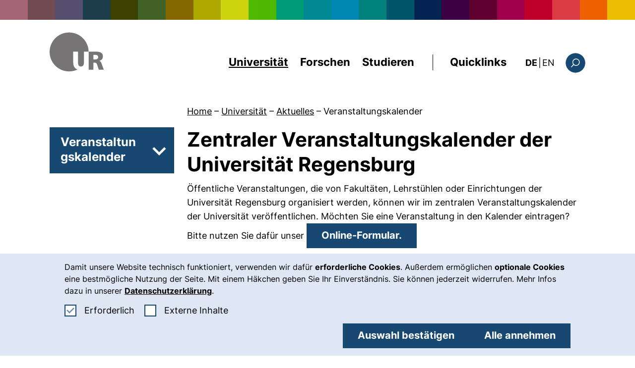

--- FILE ---
content_type: text/html;charset=utf-8
request_url: https://www.uni-regensburg.de/universitaet/aktuelles/kalender
body_size: 14599
content:
<!DOCTYPE html> <html lang="de"> <head> <meta charset="utf-8"> <title>Veranstaltungskalender - Universität Regensburg</title><meta name="viewport" content="initial-scale=1.0,width=device-width,shrink-to-fit=no"><meta name="format-detection" content="telephone=no"> <link rel="preload" href="/_assets/2bf4e054e707ac7e8953a2c2c94c8432/Fonts/Inter/Inter-Regular.woff2" as="font" type="font/woff2" crossorigin> <link rel="preload" href="/_assets/2bf4e054e707ac7e8953a2c2c94c8432/Fonts/Inter/Inter-Bold.woff2" as="font" type="font/woff2" crossorigin> <link rel="canonical" href="https://www.uni-regensburg.de/universitaet/aktuelles/kalender"> <link rel="alternate" hreflang="de-DE" href="https://www.uni-regensburg.de/universitaet/aktuelles/kalender"> <link rel="alternate" hreflang="en-GB" href="https://www.uni-regensburg.de/en/university/news-events/calendar-of-events"> <link rel="alternate" hreflang="x-default" href="https://www.uni-regensburg.de/universitaet/aktuelles/kalender"> <!-- This site is optimized with the Yoast SEO for TYPO3 plugin - https://yoast.com/typo3-extensions-seo/ --> <script type="application/ld+json">[{"@context":"https:\/\/www.schema.org","@type":"BreadcrumbList","itemListElement":[{"@type":"ListItem","position":1,"item":{"@id":"https:\/\/www.uni-regensburg.de\/","name":"Home"}},{"@type":"ListItem","position":2,"item":{"@id":"https:\/\/www.uni-regensburg.de\/universitaet","name":"Universit\u00e4t"}},{"@type":"ListItem","position":3,"item":{"@id":"https:\/\/www.uni-regensburg.de\/universitaet\/aktuelles","name":"Aktuelles"}},{"@type":"ListItem","position":4,"item":{"@id":"https:\/\/www.uni-regensburg.de\/universitaet\/aktuelles\/kalender","name":"Veranstaltungskalender"}}]}]</script><link rel="stylesheet" href="/_assets/2bf4e054e707ac7e8953a2c2c94c8432/Css/styles.css?1768385912" media="all" nonce="Kzfl0G9mvtPos8a7IqINvv_Goc6aGJeeoIjBcEFAYuyT2-tO2h_Ing"> <link href="/_assets/2bf4e054e707ac7e8953a2c2c94c8432/Css/Backend/editor.css?1768385912" rel="stylesheet" ><meta name="generator" content="TYPO3 CMS"> <meta name="twitter:card" content="summary"> <!--
	This website is powered by TYPO3 - inspiring people to share!
	TYPO3 is a free open source Content Management Framework initially created by Kasper Skaarhoj and licensed under GNU/GPL.
	TYPO3 is copyright 1998-2026 of Kasper Skaarhoj. Extensions are copyright of their respective owners.
	Information and contribution at https://typo3.org/
	1
--> <link rel="icon" href="/_assets/2bf4e054e707ac7e8953a2c2c94c8432/Images/favicon.ico" type="image/vnd.microsoft.icon"> </head><body class="page" data-asset-path="/_assets/2bf4e054e707ac7e8953a2c2c94c8432/" data-page-identifier="131" data-language="de"> <div class="jumpblock"> <a href="#inhalt" class="jumpblock__link" id="jumplink-content">Direkt zum Inhalt</a> </div> <hr class="hide"> <header class="page__header" id="top"> <div class="color-bar color-bar--page-header"> </div> <div class="page__header-liner"> <div class="header"> <div class="header__top"> <div class="header__logo" id="header-logo-wrapper"> <a class="header__logo-link" href="/"> <img class="header__logo-image" src="/_assets/2bf4e054e707ac7e8953a2c2c94c8432/Images/Logo/logo-main.svg" alt="Startseite, Universität Regensburg" width="110" height="80"> </a> </div> <div class="header__top-content"> <nav class="nav-main" id="navigation" aria-label="Hauptnavigation"><ul class="nav-main__list" id="nav-main-list"><li class="nav-main__item"><div class="nav-main__link-wrapper" id="nav-item-1" data-focusout-close=".nav-main__link--control"><button type="button" class="nav-main__link nav-main__link--control nav-main__link--current" data-disclosure-control data-esc-close aria-expanded="false" id="main-dropdown-control-32" aria-controls="main-dropdown-32" disabled>Universität</button><div class="nav-main__sub" id="main-dropdown-32"><div class="nav-main__sub-liner"><div class="nav-main__sub-header nav-main__sub-header--full"><a href="/universitaet" class="nav-main__sub-header-link">Universität Übersicht<svg class="nav-main__sub-header-icon" height="22" width="22" focusable="false" aria-hidden="true"><use xlink:href="/_assets/2bf4e054e707ac7e8953a2c2c94c8432/Images/icons.svg#icon-arrow-long" x="0" y="0"></use></svg></a><button type="button" class="nav-main__close" data-parent-control="main-dropdown-control-32" aria-controls="main-dropdown-32"><svg class="nav-main__close-icon" height="26" width="26" focusable="false" aria-hidden="true"><use xlink:href="/_assets/2bf4e054e707ac7e8953a2c2c94c8432/Images/icons.svg#icon-close" x="0" y="0"></use></svg><span class="aural">Navigation schließen</span></button></div><ul class="nav-main__sublist" aria-label="Unterseiten von Universität"><li class="nav-main__sublist-item"><a href="/universitaet/aktuelles" class="nav-main__sub-link nav-main__sub-link--level-1">Aktuelles</a><ul class="nav-main__sublist-l2"><li class="nav-main__sublist-l2-item"><a href="/universitaet/aktuelles/nachrichten" class="nav-main__sub-link nav-main__sub-link--level-2">Nachrichten</a></li><li class="nav-main__sublist-l2-item"><a href="/universitaet/aktuelles/kalender" class="nav-main__sub-link nav-main__sub-link--level-2 nav-main__sub-link--current" aria-current="page">Veranstaltungskalender</a></li><li class="nav-main__sublist-l2-item"><a href="/universitaet/aktuelles/zentrale-veranstaltungen" class="nav-main__sub-link nav-main__sub-link--level-2">Zentrale Veranstaltungen</a></li><li class="nav-main__sublist-l2-item"><a href="/universitaet/aktuelles/schwerpunkte" class="nav-main__sub-link nav-main__sub-link--level-2">Schwerpunkte</a></li><li class="nav-main__sublist-l2-item"><a href="/universitaet/aktuelles/podcasts" class="nav-main__sub-link nav-main__sub-link--level-2">Podcasts und Videos</a></li><li class="nav-main__sublist-l2-item"><a href="https://blog.uni-regensburg.de/" class="nav-main__sub-link nav-main__sub-link--level-2">UR Science Blog</a></li><li class="nav-main__sublist-l2-item"><a href="/universitaet/aktuelles/social-media" class="nav-main__sub-link nav-main__sub-link--level-2">Social Media</a></li><li class="nav-main__sublist-l2-item"><a href="/universitaet/aktuelles/presse" class="nav-main__sub-link nav-main__sub-link--level-2">Presse-Service</a></li></ul></li><li class="nav-main__sublist-item"><a href="/universitaet/profil" class="nav-main__sub-link nav-main__sub-link--level-1">Profil</a><ul class="nav-main__sublist-l2"><li class="nav-main__sublist-l2-item"><a href="/universitaet/profil/rahmenvereinbarung-hochschulvertrag" class="nav-main__sub-link nav-main__sub-link--level-2">Rahmenvereinbarung & Hochschulvertrag</a></li><li class="nav-main__sublist-l2-item"><a href="/international" class="nav-main__sub-link nav-main__sub-link--level-2">UR International</a></li><li class="nav-main__sublist-l2-item"><a href="/universitaet/profil/outreach" class="nav-main__sub-link nav-main__sub-link--level-2">Outreach</a></li><li class="nav-main__sublist-l2-item"><a href="/universitaet/profil/diversity" class="nav-main__sub-link nav-main__sub-link--level-2">Diversity</a></li><li class="nav-main__sublist-l2-item"><a href="/universitaet/profil/nachhaltigkeit" class="nav-main__sub-link nav-main__sub-link--level-2">Nachhaltigkeit</a></li><li class="nav-main__sublist-l2-item"><a href="/universitaet/profil/alumni-netzwerke-foerderer" class="nav-main__sub-link nav-main__sub-link--level-2">Alumni, Netzwerke, Förderer</a></li><li class="nav-main__sublist-l2-item"><a href="/universitaet/profil/zahlen-fakten" class="nav-main__sub-link nav-main__sub-link--level-2">Zahlen, Fakten, Geschichte</a></li></ul></li><li class="nav-main__sublist-item"><a href="/universitaet/praesidium" class="nav-main__sub-link nav-main__sub-link--level-1">Präsidium</a><ul class="nav-main__sublist-l2"><li class="nav-main__sublist-l2-item"><a href="/universitaet/praesidium/praesident" class="nav-main__sub-link nav-main__sub-link--level-2">Präsident</a></li><li class="nav-main__sublist-l2-item"><a href="/universitaet/praesidium/vizepraesidentinnen" class="nav-main__sub-link nav-main__sub-link--level-2">Vizepräsidentinnen & -präsidenten</a></li><li class="nav-main__sublist-l2-item"><a href="/universitaet/praesidium/kanzler" class="nav-main__sub-link nav-main__sub-link--level-2">Kanzler</a></li><li class="nav-main__sublist-l2-item"><a href="/universitaet/praesidium/beauftragte" class="nav-main__sub-link nav-main__sub-link--level-2">Beauftragte der UL</a></li><li class="nav-main__sublist-l2-item"><a href="/universitaet/praesidium/praesidialabteilung" class="nav-main__sub-link nav-main__sub-link--level-2">Präsidialabteilung</a></li><li class="nav-main__sublist-l2-item"><a href="/universitaet/praesidium/praesidiumsreferenten-und-referentinnen" class="nav-main__sub-link nav-main__sub-link--level-2">Präsidiumsreferenten & -referentinnen</a></li></ul></li><li class="nav-main__sublist-item"><a href="/universitaet/organisation" class="nav-main__sub-link nav-main__sub-link--level-1">Organisation</a><ul class="nav-main__sublist-l2"><li class="nav-main__sublist-l2-item"><a href="/universitaet/organisation/fakultaeten" class="nav-main__sub-link nav-main__sub-link--level-2">Fakultäten</a></li><li class="nav-main__sublist-l2-item"><a href="/universitaet/organisation/einrichtungen" class="nav-main__sub-link nav-main__sub-link--level-2">Einrichtungen & Zentren</a></li><li class="nav-main__sublist-l2-item"><a href="/universitaet/organisation/beauftragte" class="nav-main__sub-link nav-main__sub-link--level-2">Beauftragte, Kommissionen, Koordinationsstellen</a></li><li class="nav-main__sublist-l2-item"><a href="/universitaet/organisation/gremien" class="nav-main__sub-link nav-main__sub-link--level-2">Gremien</a></li><li class="nav-main__sublist-l2-item"><a href="/universitaet/organisation/verwaltung" class="nav-main__sub-link nav-main__sub-link--level-2">Verwaltung</a></li><li class="nav-main__sublist-l2-item"><a href="/universitaet/organisation/rechtsgrundlagen" class="nav-main__sub-link nav-main__sub-link--level-2">Rechtsgrundlagen & Dokumente</a></li><li class="nav-main__sublist-l2-item"><a href="/universitaet/organisation/kontakt" class="nav-main__sub-link nav-main__sub-link--level-2">Kontakt & Lageplan</a></li></ul></li><li class="nav-main__sublist-item"><a href="/universitaet/jobs-und-karriere/die-ur-als-arbeitgeberin" class="nav-main__sub-link nav-main__sub-link--level-1">Jobs und Karriere</a><ul class="nav-main__sublist-l2"><li class="nav-main__sublist-l2-item"><a href="/universitaet/jobs-und-karriere/die-ur-als-arbeitgeberin" class="nav-main__sub-link nav-main__sub-link--level-2">Die UR als Arbeitgeberin</a></li><li class="nav-main__sublist-l2-item"><a href="/universitaet/jobs-und-karriere/familien-service" class="nav-main__sub-link nav-main__sub-link--level-2">Familien-Service</a></li><li class="nav-main__sublist-l2-item"><a href="/universitaet/jobs-und-karriere/stellenangebote" class="nav-main__sub-link nav-main__sub-link--level-2">Stellenangebote der UR</a></li><li class="nav-main__sublist-l2-item"><a href="/universitaet/jobs-und-karriere/dual-career" class="nav-main__sub-link nav-main__sub-link--level-2">Dual Career</a></li><li class="nav-main__sublist-l2-item"><a href="/universitaet/jobs-und-karriere/ausbildung" class="nav-main__sub-link nav-main__sub-link--level-2">Ausbildung an der UR</a></li><li class="nav-main__sublist-l2-item"><a href="/universitaet/jobs-und-karriere/jobboerse-fuer-studierende" class="nav-main__sub-link nav-main__sub-link--level-2">Jobs für Studierende</a></li></ul></li></ul></div></div></div></li><li class="nav-main__item"><div class="nav-main__link-wrapper" id="nav-item-2" data-focusout-close=".nav-main__link--control"><button type="button" class="nav-main__link nav-main__link--control" data-disclosure-control data-esc-close aria-expanded="false" id="main-dropdown-control-6150" aria-controls="main-dropdown-6150" disabled>Forschen</button><div class="nav-main__sub" id="main-dropdown-6150"><div class="nav-main__sub-liner"><div class="nav-main__sub-header nav-main__sub-header--full"><a href="/forschen" class="nav-main__sub-header-link">Forschen Übersicht<svg class="nav-main__sub-header-icon" height="22" width="22" focusable="false" aria-hidden="true"><use xlink:href="/_assets/2bf4e054e707ac7e8953a2c2c94c8432/Images/icons.svg#icon-arrow-long" x="0" y="0"></use></svg></a><button type="button" class="nav-main__close" data-parent-control="main-dropdown-control-6150" aria-controls="main-dropdown-6150"><svg class="nav-main__close-icon" height="26" width="26" focusable="false" aria-hidden="true"><use xlink:href="/_assets/2bf4e054e707ac7e8953a2c2c94c8432/Images/icons.svg#icon-close" x="0" y="0"></use></svg><span class="aural">Navigation schließen</span></button></div><ul class="nav-main__sublist" aria-label="Unterseiten von Forschen"><li class="nav-main__sublist-item"><a href="https://www.uni-regensburg.de/forschen#c116013" class="nav-main__sub-link nav-main__sub-link--level-1">Forschungsprofil</a><ul class="nav-main__sublist-l2"><li class="nav-main__sublist-l2-item"><a href="/forschen/forschungsprofil/dynamics-in-the-global-world" class="nav-main__sub-link nav-main__sub-link--level-2">Dynamics in the Global World</a></li><li class="nav-main__sublist-l2-item"><a href="/forschen/forschungsprofil/material-worlds-and-sustainability" class="nav-main__sub-link nav-main__sub-link--level-2">Material Worlds and Sustainability</a></li><li class="nav-main__sublist-l2-item"><a href="/forschen/forschungsprofil/digital-transformations" class="nav-main__sub-link nav-main__sub-link--level-2">Digital Transformations</a></li><li class="nav-main__sublist-l2-item"><a href="/forschen/forschungsprofil/integrated-sciences-in-life-health-and-disease" class="nav-main__sub-link nav-main__sub-link--level-2">Integrated Sciences in Life, Health, and Disease</a></li></ul></li><li class="nav-main__sublist-item"><a href="https://www.uni-regensburg.de/forschen#c115830" class="nav-main__sub-link nav-main__sub-link--level-1">Flagships</a><ul class="nav-main__sublist-l2"><li class="nav-main__sublist-l2-item"><a href="https://www.uni-regensburg.de/forschen#c115845" class="nav-main__sub-link nav-main__sub-link--level-2">Zahlen und Daten</a></li><li class="nav-main__sublist-l2-item"><a href="https://www.chiralelectronics.de/" class="nav-main__sub-link nav-main__sub-link--level-2">Exzellenzcluster</a></li><li class="nav-main__sublist-l2-item"><a href="/forschen/flagships/verbundforschung" class="nav-main__sub-link nav-main__sub-link--level-2">Verbundforschung</a></li><li class="nav-main__sublist-l2-item"><a href="/forschen/flagships/auszeichnungen-grants" class="nav-main__sub-link nav-main__sub-link--level-2">Wissenschaftlerinnen und Wissenschaftler – Auszeichnungen und Grants</a></li><li class="nav-main__sublist-l2-item"><a href="/forschen/flagships/ur-in-rankings" class="nav-main__sub-link nav-main__sub-link--level-2">UR in Rankings</a></li></ul></li><li class="nav-main__sublist-item"><a href="https://www.uni-regensburg.de/forschen#c85719" class="nav-main__sub-link nav-main__sub-link--level-1">Netzwerke und Infrastruktur</a><ul class="nav-main__sublist-l2"><li class="nav-main__sublist-l2-item"><a href="https://www.uni-regensburg.de/forschen/netzwerke-infrastruktur/informationen#c110895" class="nav-main__sub-link nav-main__sub-link--level-2">Departments und Netzwerke</a></li><li class="nav-main__sublist-l2-item"><a href="https://www.uni-regensburg.de/forschen/netzwerke-infrastruktur/informationen#c110903" class="nav-main__sub-link nav-main__sub-link--level-2">Forschungsbauten</a></li><li class="nav-main__sublist-l2-item"><a href="https://www.uni-regensburg.de/forschen/netzwerke-infrastruktur/informationen#c110907" class="nav-main__sub-link nav-main__sub-link--level-2">Zentrale Infrastruktur- und Serviceeinrichtungen</a></li><li class="nav-main__sublist-l2-item"><a href="https://www.uni-regensburg.de/forschen/netzwerke-infrastruktur/informationen#c110913" class="nav-main__sub-link nav-main__sub-link--level-2">Infrastruktur- und Service-Einrichtungen der Fakultäten</a></li><li class="nav-main__sublist-l2-item"><a href="https://www.uni-regensburg.de/forschen/netzwerke-infrastruktur/informationen#c110932" class="nav-main__sub-link nav-main__sub-link--level-2">Bibliothek des Leibniz IOS</a></li></ul></li><li class="nav-main__sublist-item"><a href="https://www.uni-regensburg.de/forschen#c34489" class="nav-main__sub-link nav-main__sub-link--level-1">Wissenschaftliche Karriere</a><ul class="nav-main__sublist-l2"><li class="nav-main__sublist-l2-item"><a href="https://www.uni-regensburg.de/forschung/zentrum-nachwuchsfoerderung/startseite/index.html" class="nav-main__sub-link nav-main__sub-link--level-2">Zentrum zur Förderung des wissenschaftlichen Nachwuchses – WIN</a></li><li class="nav-main__sublist-l2-item"><a href="https://www.uni-regensburg.de/forschen#c116046" class="nav-main__sub-link nav-main__sub-link--level-2">Promovierende</a></li><li class="nav-main__sublist-l2-item"><a href="http://www.uni-regensburg.de/forschen#c116048" class="nav-main__sub-link nav-main__sub-link--level-2">Postdocs</a></li><li class="nav-main__sublist-l2-item"><a href="https://www.uni-regensburg.de/forschen#c116049" class="nav-main__sub-link nav-main__sub-link--level-2">Tenure Track</a></li></ul></li><li class="nav-main__sublist-item"><a href="https://www.uni-regensburg.de/forschen#c115930" class="nav-main__sub-link nav-main__sub-link--level-1">Service und Strukturen</a><ul class="nav-main__sublist-l2"><li class="nav-main__sublist-l2-item"><a href="https://www.uni-regensburg.de/forschen#c115932" class="nav-main__sub-link nav-main__sub-link--level-2">Daten und Richtlinien</a></li><li class="nav-main__sublist-l2-item"><a href="/forschen/foerderprogramme-kalender" class="nav-main__sub-link nav-main__sub-link--level-2">Förderprogramme der UR</a></li><li class="nav-main__sublist-l2-item"><a href="/forschen/foerderprogramme-kalender/foerderkalender" class="nav-main__sub-link nav-main__sub-link--level-2">Förderkalender</a></li><li class="nav-main__sublist-l2-item"><a href="https://www.uni-regensburg.de/forschen#c115925" class="nav-main__sub-link nav-main__sub-link--level-2">Publikationen</a></li><li class="nav-main__sublist-l2-item"><a href="/universitaet/organisation/gremien/forschungsrat" class="nav-main__sub-link nav-main__sub-link--level-2">Forschungsrat</a></li><li class="nav-main__sublist-l2-item"><a href="https://www.uni-regensburg.de/forschen#c115921" class="nav-main__sub-link nav-main__sub-link--level-2">Unterstützende Einrichtungen</a></li></ul></li></ul></div></div></div></li><li class="nav-main__item"><div class="nav-main__link-wrapper" id="nav-item-3" data-focusout-close=".nav-main__link--control"><button type="button" class="nav-main__link nav-main__link--control" data-disclosure-control data-esc-close aria-expanded="false" id="main-dropdown-control-30" aria-controls="main-dropdown-30" disabled>Studieren</button><div class="nav-main__sub" id="main-dropdown-30"><div class="nav-main__sub-liner"><div class="nav-main__sub-header nav-main__sub-header--full"><a href="/studieren" class="nav-main__sub-header-link">Studieren Übersicht<svg class="nav-main__sub-header-icon" height="22" width="22" focusable="false" aria-hidden="true"><use xlink:href="/_assets/2bf4e054e707ac7e8953a2c2c94c8432/Images/icons.svg#icon-arrow-long" x="0" y="0"></use></svg></a><button type="button" class="nav-main__close" data-parent-control="main-dropdown-control-30" aria-controls="main-dropdown-30"><svg class="nav-main__close-icon" height="26" width="26" focusable="false" aria-hidden="true"><use xlink:href="/_assets/2bf4e054e707ac7e8953a2c2c94c8432/Images/icons.svg#icon-close" x="0" y="0"></use></svg><span class="aural">Navigation schließen</span></button></div><ul class="nav-main__sublist" aria-label="Unterseiten von Studieren"><li class="nav-main__sublist-item"><a href="/studieren/wege-ins-studium" class="nav-main__sub-link nav-main__sub-link--level-1">Wege ins Studium</a><ul class="nav-main__sublist-l2"><li class="nav-main__sublist-l2-item"><a href="/studieren/wege-ins-studium/studienorientierung" class="nav-main__sub-link nav-main__sub-link--level-2">Studienorientierung</a></li><li class="nav-main__sublist-l2-item"><a href="/studieren/wege-ins-studium/studiengangsfinder" class="nav-main__sub-link nav-main__sub-link--level-2">Studiengangsfinder</a></li><li class="nav-main__sublist-l2-item"><a href="/studieren/wege-ins-studium/weiterbildung" class="nav-main__sub-link nav-main__sub-link--level-2">Weiterbildung</a></li><li class="nav-main__sublist-l2-item"><a href="/studieren/wege-ins-studium/zugang-bewerbung-und-einschreibung" class="nav-main__sub-link nav-main__sub-link--level-2">Zugang, Bewerbung und Einschreibung</a></li><li class="nav-main__sublist-l2-item"><a href="/studieren/wege-ins-studium/start-ins-studium" class="nav-main__sub-link nav-main__sub-link--level-2">Start ins Studium</a></li><li class="nav-main__sublist-l2-item"><a href="/studieren/wege-ins-studium/faq" class="nav-main__sub-link nav-main__sub-link--level-2">FAQ</a></li></ul></li><li class="nav-main__sublist-item"><a href="/studieren/im-studium" class="nav-main__sub-link nav-main__sub-link--level-1">Im Studium</a><ul class="nav-main__sublist-l2"><li class="nav-main__sublist-l2-item"><a href="/studieren/im-studium/studienorganisation" class="nav-main__sub-link nav-main__sub-link--level-2">Studienorganisation</a></li><li class="nav-main__sublist-l2-item"><a href="/studieren/im-studium/studienbegleitende-angebote" class="nav-main__sub-link nav-main__sub-link--level-2">Studienbegleitende Angebote</a></li><li class="nav-main__sublist-l2-item"><a href="/studieren/im-studium/portale-und-online-tools" class="nav-main__sub-link nav-main__sub-link--level-2">Portale und Online-Tools</a></li><li class="nav-main__sublist-l2-item"><a href="/studieren/im-studium/rechtliche-grundlagen" class="nav-main__sub-link nav-main__sub-link--level-2">Prüfungsangelegenheiten</a></li><li class="nav-main__sublist-l2-item"><a href="/universitaet/organisation/rechtsgrundlagen/studium" class="nav-main__sub-link nav-main__sub-link--level-2">Ordnungen & Satzungen</a></li><li class="nav-main__sublist-l2-item"><a href="/studieren/im-studium/studentische-vertretungen" class="nav-main__sub-link nav-main__sub-link--level-2">Studentische Vertretungen</a></li></ul></li><li class="nav-main__sublist-item"><a href="/studieren/rund-ums-studium" class="nav-main__sub-link nav-main__sub-link--level-1">Rund ums Studium</a><ul class="nav-main__sublist-l2"><li class="nav-main__sublist-l2-item"><a href="/studieren/rund-ums-studium/leben-in-regensburg" class="nav-main__sub-link nav-main__sub-link--level-2">Leben in Regensburg</a></li><li class="nav-main__sublist-l2-item"><a href="/studieren/rund-ums-studium/wohnen" class="nav-main__sub-link nav-main__sub-link--level-2">Wohnen in Regensburg</a></li><li class="nav-main__sublist-l2-item"><a href="/studieren/rund-ums-studium/campus" class="nav-main__sub-link nav-main__sub-link--level-2">Campus</a></li><li class="nav-main__sublist-l2-item"><a href="/studieren/rund-ums-studium/finanzierung" class="nav-main__sub-link nav-main__sub-link--level-2">Finanzierung</a></li><li class="nav-main__sublist-l2-item"><a href="/studieren/rund-ums-studium/kultur-sport" class="nav-main__sub-link nav-main__sub-link--level-2">Kultur & Sport</a></li><li class="nav-main__sublist-l2-item"><a href="/studieren/rund-ums-studium/studentische-initiativen" class="nav-main__sub-link nav-main__sub-link--level-2">Studentische Initiativen</a></li><li class="nav-main__sublist-l2-item"><a href="/studieren/rund-ums-studium/nach-dem-abschluss" class="nav-main__sub-link nav-main__sub-link--level-2">Nach dem Abschluss</a></li></ul></li><li class="nav-main__sublist-item"><a href="/international" class="nav-main__sub-link nav-main__sub-link--level-1">International</a><ul class="nav-main__sublist-l2"><li class="nav-main__sublist-l2-item"><a href="/international/wege-nach-regensburg" class="nav-main__sub-link nav-main__sub-link--level-2">Wege nach Regensburg</a></li><li class="nav-main__sublist-l2-item"><a href="/international/wege-ins-ausland" class="nav-main__sub-link nav-main__sub-link--level-2">Wege ins Ausland</a></li><li class="nav-main__sublist-l2-item"><a href="/international/moebilitaets-und-foerderprogramme" class="nav-main__sub-link nav-main__sub-link--level-2">Mobilitätsprogramme</a></li><li class="nav-main__sublist-l2-item"><a href="/international/aktuelles-aus-dem-io" class="nav-main__sub-link nav-main__sub-link--level-2">News & Events</a></li><li class="nav-main__sublist-l2-item"><a href="/international/kontakt-io" class="nav-main__sub-link nav-main__sub-link--level-2">International Office</a></li></ul></li><li class="nav-main__sublist-item"><a href="/studieren/beratung-hilfe" class="nav-main__sub-link nav-main__sub-link--level-1">Beratung & Hilfe</a><ul class="nav-main__sublist-l2"><li class="nav-main__sublist-l2-item"><a href="/studieren/fachstudienberatung" class="nav-main__sub-link nav-main__sub-link--level-2">Fachstudienberatung</a></li><li class="nav-main__sublist-l2-item"><a href="/studieren/studierendenkanzlei" class="nav-main__sub-link nav-main__sub-link--level-2">Studierendenkanzlei</a></li><li class="nav-main__sublist-l2-item"><a href="/studieren/mit-beeintraechtigung" class="nav-main__sub-link nav-main__sub-link--level-2">Studieren mit Beeinträchtigung</a></li><li class="nav-main__sublist-l2-item"><a href="/studieren/zentrales-pruefungssekretariat" class="nav-main__sub-link nav-main__sub-link--level-2">Zentrales Prüfungssekretariat</a></li><li class="nav-main__sublist-l2-item"><a href="/studieren/zentrale-studienberatung" class="nav-main__sub-link nav-main__sub-link--level-2">Zentrale Studienberatung</a></li><li class="nav-main__sublist-l2-item"><a href="/studieren/beratung-hilfe/kuemmerkasten" class="nav-main__sub-link nav-main__sub-link--level-2">Kümmerkasten</a></li><li class="nav-main__sublist-l2-item"><a href="/studieren/beratung-hilfe" class="nav-main__sub-link nav-main__sub-link--level-2">Liste aller Beratungsstellen</a></li></ul></li></ul></div></div></div></li></ul></nav> <span class="header__spacer"></span> <nav class="nav-quicklinks" aria-labelledby="quicklinks-control" id="quicklinks" data-focusout-close=".nav-quicklinks__control"> <button class="nav-quicklinks__control" id="quicklinks-control" data-disclosure-control data-esc-close data-disclosure-broadcast='["quicklinksAdjusting", ""]' aria-expanded="false" aria-controls="quicklinks-list" disabled>Quicklinks</button> <div class="nav-quicklinks__content"> <div class="nav-quicklinks__liner"> <div class="nav-quicklinks__list-wrapper" id="quicklinks-list"> <div class="nav-quicklinks__list"> <span class="nav-quicklinks__label" id="quicklinks-label-1">Web-Dienste</span> <ul class="nav-quicklinks__sub-list" aria-labelledby="quicklinks-label-1"> <li class="nav-quicklinks__item"> <a href="https://katalog.uni-regensburg.de/vufind/" class="nav-main__sub-link nav-main__sub-link--level-2" rel="noreferrer" target="_blank">Bibliothekskatalog <span class="aural"> (externer Link, öffnet neues Fenster)</span> </a> </li> <li class="nav-quicklinks__item"> <a href="https://fn2.uni-regensburg.de/FN2AUTH/login.jsp" class="nav-main__sub-link nav-main__sub-link--level-2" rel="noreferrer" target="_blank">FlexNow <span class="aural"> (externer Link, öffnet neues Fenster)</span> </a> </li> <li class="nav-quicklinks__item"> <a href="https://elearning.uni-regensburg.de/" class="nav-main__sub-link nav-main__sub-link--level-2" rel="noreferrer" target="_blank">GRIPS <span class="aural"> (externer Link, öffnet neues Fenster)</span> </a> </li> <li class="nav-quicklinks__item"> <a href="https://intern.uni-regensburg.de/" class="nav-main__sub-link nav-main__sub-link--level-2" rel="noreferrer" target="_blank">Intranet <span class="aural"> (externer Link, öffnet neues Fenster)</span> </a> </li> <li class="nav-quicklinks__item"> <a href="https://serviceportal.uni-regensburg.de/login" class="nav-main__sub-link nav-main__sub-link--level-2" rel="noreferrer" target="_blank">Serviceportal RZ <span class="aural"> (externer Link, öffnet neues Fenster)</span> </a> </li> <li class="nav-quicklinks__item"> <a href="https://campusportal.uni-regensburg.de/qisserver/pages/cs/sys/portal/hisinoneStartPage.faces?chco=y" class="nav-main__sub-link nav-main__sub-link--level-2" rel="noreferrer" target="_blank">SPUR / Vorlesungsverzeichnis <span class="aural"> (externer Link, öffnet neues Fenster)</span> </a> </li> <li class="nav-quicklinks__item"> <a href="https://gw.uni-regensburg.de" class="nav-main__sub-link nav-main__sub-link--level-2" rel="noreferrer" target="_blank">Web-Mail <span class="aural"> (externer Link, öffnet neues Fenster)</span> </a> </li> </ul> </div> <div class="nav-quicklinks__list"> <span class="nav-quicklinks__label" id="quicklinks-label-2">Einrichtungen</span> <ul class="nav-quicklinks__sub-list" aria-labelledby="quicklinks-label-2"> <li class="nav-quicklinks__item"> <a href="https://www.uni-regensburg.de/bibliothek/startseite/" class="nav-main__sub-link nav-main__sub-link--level-2" rel="noreferrer" target="_blank">Bibliothek <span class="aural"> (externer Link, öffnet neues Fenster)</span> </a> </li> <li class="nav-quicklinks__item"> <a href="/universitaet/organisation/einrichtungen" class="nav-main__sub-link nav-main__sub-link--level-2" rel="noreferrer" target="_blank">Einrichtungen A - Z <span class="aural"> (externer Link, öffnet neues Fenster)</span> </a> </li> <li class="nav-quicklinks__item"> <a href="/universitaet/organisation/fakultaeten" class="nav-main__sub-link nav-main__sub-link--level-2" rel="noreferrer" target="_blank">Fakultäten <span class="aural"> (externer Link, öffnet neues Fenster)</span> </a> </li> <li class="nav-quicklinks__item"> <a href="/international" class="nav-main__sub-link nav-main__sub-link--level-2" rel="noreferrer" target="_blank">International Office <span class="aural"> (externer Link, öffnet neues Fenster)</span> </a> </li> <li class="nav-quicklinks__item"> <a href="/rechenzentrum" class="nav-main__sub-link nav-main__sub-link--level-2" rel="noreferrer" target="_blank">Rechenzentrum <span class="aural"> (externer Link, öffnet neues Fenster)</span> </a> </li> <li class="nav-quicklinks__item"> <a href="/universitaet/organisation/verwaltung" class="nav-main__sub-link nav-main__sub-link--level-2" rel="noreferrer" target="_blank">Verwaltung <span class="aural"> (externer Link, öffnet neues Fenster)</span> </a> </li> </ul> </div> <div class="nav-quicklinks__list"> <span class="nav-quicklinks__label" id="quicklinks-label-3">Orientierung</span> <ul class="nav-quicklinks__sub-list" aria-labelledby="quicklinks-label-3"> <li class="nav-quicklinks__item"> <a href="/beratungswegweiser" class="nav-main__sub-link nav-main__sub-link--level-2">Beratungswegweiser</a> </li> <li class="nav-quicklinks__item"> <a href="/universitaet/organisation/kontakt" class="nav-main__sub-link nav-main__sub-link--level-2">Kontakt &amp; Lageplan</a> </li> <li class="nav-quicklinks__item"> <a href="/universitaet/jobs-und-karriere/stellenangebote" class="nav-main__sub-link nav-main__sub-link--level-2">Stellenausschreibungen</a> </li> </ul> </div> </div> </div> </div> </nav> <section class="nav-lang" aria-label="Alternative Sprachen"><abbr title="Deutsch" class="nav-lang__abbr nav-lang__abbr--current" aria-hidden="true">DE</abbr><span class="nav-lang__divider" aria-hidden="true">|</span><a href="/en/university/news-events/calendar-of-events" hreflang="en-GB" lang="en" class="nav-lang__link"><abbr title="English" class="nav-lang__abbr">EN</abbr><span class="aural" lang="en">: this page in English</span></a></section> <div class="header__search" role="search" id="header-search" data-focusout-close=".header__search-control"> <button class="header__search-control" data-disclosure-control data-esc-close aria-expanded="false" aria-controls="quick-search" disabled> <svg class="header__search-icon header__search-icon--close" height="40" width="40" focusable="false" aria-hidden="true"> <use xlink:href="/_assets/2bf4e054e707ac7e8953a2c2c94c8432/Images/icons.svg#icon-close" x="0" y="0"></use> </svg> <svg class="header__search-icon" height="40" width="40" focusable="false" aria-hidden="true"> <use xlink:href="/_assets/2bf4e054e707ac7e8953a2c2c94c8432/Images/icons.svg#icon-search" x="0" y="0"></use> </svg> <span class="aural">Suchformular</span> </button> <div class="header__search-layer" id="quick-search"> <form action="/suche" method="get" class="header__search-form" data-suggest-header="/universitaet/aktuelles/kalender?type=7384"> <div class="header__search-liner"> <label for="sword" class="aural">Suchen</label> <div class="autocomplete"><input class="header__search-input" value="" placeholder="Suchbegriff eingeben" name="tx_solr[q]" autocomplete="off" id="sword" type="text"></div> <button type="submit" class="header__search-submit"> <svg class="header__search-submit-icon" height="53" width="53" focusable="false" aria-hidden="true"> <use xlink:href="/_assets/2bf4e054e707ac7e8953a2c2c94c8432/Images/icons.svg#icon-search" x="0" y="0"></use> </svg> <span class="aural">Anwenden</span> </button> </div> </form> </div> </div> <nav class="nav-mobile" id="navigation-mobile" data-focusout-close="#mobile-nav-control" aria-label="Hauptnavigation"><button class="nav-mobile-control" data-disclosure-control data-esc-close aria-expanded="false" id="mobile-nav-control" aria-controls="main-nav-content" disabled><svg class="nav-mobile-control__icon" height="19" width="30" focusable="false" aria-hidden="true"><use xlink:href="/_assets/2bf4e054e707ac7e8953a2c2c94c8432/Images/icons.svg#icon-hamburger" x="0" y="0"></use></svg><span class="aural">Menü</span></button><div id="main-nav-content" class="nav-mobile__liner"><ul class="nav-mobile__list" id="nav-mobile-list"><li class="nav-mobile__item"><div class="nav-mobile__link-wrapper js-expanded-false"><a href="/universitaet" class="nav-mobile__link nav-mobile__link--sub nav-mobile__link--sub-level- nav-mobile__link--current"> Universität </a><button class="nav-mobile__sub-control" data-disclosure-control data-disclosure-use-parent aria-expanded="false" id="mobile-dropdown-control-32" aria-controls="mobile-dropdown-32" disabled><svg class="nav-mobile__icon" height="25" width="25" focusable="false" aria-hidden="true"><use xlink:href="/_assets/2bf4e054e707ac7e8953a2c2c94c8432/Images/icons.svg#icon-arrow" x="0" y="0"></use></svg><span class="aural">Unterseiten von Universität</span></button></div><div class="nav-mobile__sub" id="mobile-dropdown-32"><ul class="nav-mobile__sublist"><li class="nav-mobile__item nav-mobile__item--sublist"><div class="nav-mobile__link-wrapper js-expanded-false"><a href="/universitaet/aktuelles" class="nav-mobile__link nav-mobile__link--sub nav-mobile__link--sub-level-1 nav-mobile__link--current"> Aktuelles </a><button class="nav-mobile__sub-control" data-disclosure-control data-disclosure-use-parent aria-expanded="false" id="mobile-dropdown-control-32-1-1" aria-controls="mobile-dropdown-32-1-1" disabled><svg class="nav-mobile__icon" height="20" width="20" focusable="false" aria-hidden="true"><use xlink:href="/_assets/2bf4e054e707ac7e8953a2c2c94c8432/Images/icons.svg#icon-arrow" x="0" y="0"></use></svg><span class="aural">Unterseiten von Universität</span></button></div><div class="nav-mobile__sub" id="mobile-dropdown-32-1-1"><ul class="nav-mobile__sublist-l2"><li class="nav-mobile__item nav-mobile__item--sublist-l2"><a href="/universitaet/aktuelles/nachrichten" class="nav-mobile__link nav-mobile__link--sub nav-mobile__link--sub-level-2"> Nachrichten </a></li><li class="nav-mobile__item nav-mobile__item--sublist-l2"><a href="/universitaet/aktuelles/kalender" class="nav-mobile__link nav-mobile__link--sub nav-mobile__link--sub-level-2 nav-mobile__link--current" aria-current="page"> Veranstaltungskalender </a></li><li class="nav-mobile__item nav-mobile__item--sublist-l2"><a href="/universitaet/aktuelles/zentrale-veranstaltungen" class="nav-mobile__link nav-mobile__link--sub nav-mobile__link--sub-level-2"> Zentrale Veranstaltungen </a></li><li class="nav-mobile__item nav-mobile__item--sublist-l2"><a href="/universitaet/aktuelles/schwerpunkte" class="nav-mobile__link nav-mobile__link--sub nav-mobile__link--sub-level-2"> Schwerpunkte </a></li><li class="nav-mobile__item nav-mobile__item--sublist-l2"><a href="/universitaet/aktuelles/podcasts" class="nav-mobile__link nav-mobile__link--sub nav-mobile__link--sub-level-2"> Podcasts und Videos </a></li><li class="nav-mobile__item nav-mobile__item--sublist-l2"><a href="https://blog.uni-regensburg.de/" class="nav-mobile__link nav-mobile__link--sub nav-mobile__link--sub-level-2" target=_blank rel=noreferrer> UR Science Blog <span class="aural"> (externer Link, öffnet neues Fenster)</span></a></li><li class="nav-mobile__item nav-mobile__item--sublist-l2"><a href="/universitaet/aktuelles/social-media" class="nav-mobile__link nav-mobile__link--sub nav-mobile__link--sub-level-2"> Social Media </a></li><li class="nav-mobile__item nav-mobile__item--sublist-l2"><a href="/universitaet/aktuelles/presse" class="nav-mobile__link nav-mobile__link--sub nav-mobile__link--sub-level-2"> Presse-Service </a></li></ul></div></li><li class="nav-mobile__item nav-mobile__item--sublist"><div class="nav-mobile__link-wrapper js-expanded-false"><a href="/universitaet/profil" class="nav-mobile__link nav-mobile__link--sub nav-mobile__link--sub-level-1"> Profil </a><button class="nav-mobile__sub-control" data-disclosure-control data-disclosure-use-parent aria-expanded="false" id="mobile-dropdown-control-32-1-2" aria-controls="mobile-dropdown-32-1-2" disabled><svg class="nav-mobile__icon" height="20" width="20" focusable="false" aria-hidden="true"><use xlink:href="/_assets/2bf4e054e707ac7e8953a2c2c94c8432/Images/icons.svg#icon-arrow" x="0" y="0"></use></svg><span class="aural">Unterseiten von Universität</span></button></div><div class="nav-mobile__sub" id="mobile-dropdown-32-1-2"><ul class="nav-mobile__sublist-l2"><li class="nav-mobile__item nav-mobile__item--sublist-l2"><a href="/universitaet/profil/rahmenvereinbarung-hochschulvertrag" class="nav-mobile__link nav-mobile__link--sub nav-mobile__link--sub-level-2"> Rahmenvereinbarung & Hochschulvertrag </a></li><li class="nav-mobile__item nav-mobile__item--sublist-l2"><a href="/international" class="nav-mobile__link nav-mobile__link--sub nav-mobile__link--sub-level-2"> UR International </a></li><li class="nav-mobile__item nav-mobile__item--sublist-l2"><a href="/universitaet/profil/outreach" class="nav-mobile__link nav-mobile__link--sub nav-mobile__link--sub-level-2"> Outreach </a></li><li class="nav-mobile__item nav-mobile__item--sublist-l2"><a href="/universitaet/profil/diversity" class="nav-mobile__link nav-mobile__link--sub nav-mobile__link--sub-level-2"> Diversity </a></li><li class="nav-mobile__item nav-mobile__item--sublist-l2"><a href="/universitaet/profil/nachhaltigkeit" class="nav-mobile__link nav-mobile__link--sub nav-mobile__link--sub-level-2"> Nachhaltigkeit </a></li><li class="nav-mobile__item nav-mobile__item--sublist-l2"><a href="/universitaet/profil/alumni-netzwerke-foerderer" class="nav-mobile__link nav-mobile__link--sub nav-mobile__link--sub-level-2"> Alumni, Netzwerke, Förderer </a></li><li class="nav-mobile__item nav-mobile__item--sublist-l2"><a href="/universitaet/profil/zahlen-fakten" class="nav-mobile__link nav-mobile__link--sub nav-mobile__link--sub-level-2"> Zahlen, Fakten, Geschichte </a></li></ul></div></li><li class="nav-mobile__item nav-mobile__item--sublist"><div class="nav-mobile__link-wrapper js-expanded-false"><a href="/universitaet/praesidium" class="nav-mobile__link nav-mobile__link--sub nav-mobile__link--sub-level-1"> Präsidium </a><button class="nav-mobile__sub-control" data-disclosure-control data-disclosure-use-parent aria-expanded="false" id="mobile-dropdown-control-32-1-3" aria-controls="mobile-dropdown-32-1-3" disabled><svg class="nav-mobile__icon" height="20" width="20" focusable="false" aria-hidden="true"><use xlink:href="/_assets/2bf4e054e707ac7e8953a2c2c94c8432/Images/icons.svg#icon-arrow" x="0" y="0"></use></svg><span class="aural">Unterseiten von Universität</span></button></div><div class="nav-mobile__sub" id="mobile-dropdown-32-1-3"><ul class="nav-mobile__sublist-l2"><li class="nav-mobile__item nav-mobile__item--sublist-l2"><a href="/universitaet/praesidium/praesident" class="nav-mobile__link nav-mobile__link--sub nav-mobile__link--sub-level-2"> Präsident </a></li><li class="nav-mobile__item nav-mobile__item--sublist-l2"><a href="/universitaet/praesidium/vizepraesidentinnen" class="nav-mobile__link nav-mobile__link--sub nav-mobile__link--sub-level-2"> Vizepräsidentinnen & -präsidenten </a></li><li class="nav-mobile__item nav-mobile__item--sublist-l2"><a href="/universitaet/praesidium/kanzler" class="nav-mobile__link nav-mobile__link--sub nav-mobile__link--sub-level-2"> Kanzler </a></li><li class="nav-mobile__item nav-mobile__item--sublist-l2"><a href="/universitaet/praesidium/beauftragte" class="nav-mobile__link nav-mobile__link--sub nav-mobile__link--sub-level-2"> Beauftragte der UL </a></li><li class="nav-mobile__item nav-mobile__item--sublist-l2"><a href="/universitaet/praesidium/praesidialabteilung" class="nav-mobile__link nav-mobile__link--sub nav-mobile__link--sub-level-2"> Präsidialabteilung </a></li><li class="nav-mobile__item nav-mobile__item--sublist-l2"><a href="/universitaet/praesidium/praesidiumsreferenten-und-referentinnen" class="nav-mobile__link nav-mobile__link--sub nav-mobile__link--sub-level-2"> Präsidiumsreferenten & -referentinnen </a></li></ul></div></li><li class="nav-mobile__item nav-mobile__item--sublist"><div class="nav-mobile__link-wrapper js-expanded-false"><a href="/universitaet/organisation" class="nav-mobile__link nav-mobile__link--sub nav-mobile__link--sub-level-1"> Organisation </a><button class="nav-mobile__sub-control" data-disclosure-control data-disclosure-use-parent aria-expanded="false" id="mobile-dropdown-control-32-1-4" aria-controls="mobile-dropdown-32-1-4" disabled><svg class="nav-mobile__icon" height="20" width="20" focusable="false" aria-hidden="true"><use xlink:href="/_assets/2bf4e054e707ac7e8953a2c2c94c8432/Images/icons.svg#icon-arrow" x="0" y="0"></use></svg><span class="aural">Unterseiten von Universität</span></button></div><div class="nav-mobile__sub" id="mobile-dropdown-32-1-4"><ul class="nav-mobile__sublist-l2"><li class="nav-mobile__item nav-mobile__item--sublist-l2"><a href="/universitaet/organisation/fakultaeten" class="nav-mobile__link nav-mobile__link--sub nav-mobile__link--sub-level-2"> Fakultäten </a></li><li class="nav-mobile__item nav-mobile__item--sublist-l2"><a href="/universitaet/organisation/einrichtungen" class="nav-mobile__link nav-mobile__link--sub nav-mobile__link--sub-level-2"> Einrichtungen & Zentren </a></li><li class="nav-mobile__item nav-mobile__item--sublist-l2"><a href="/universitaet/organisation/beauftragte" class="nav-mobile__link nav-mobile__link--sub nav-mobile__link--sub-level-2"> Beauftragte, Kommissionen, Koordinationsstellen </a></li><li class="nav-mobile__item nav-mobile__item--sublist-l2"><a href="/universitaet/organisation/gremien" class="nav-mobile__link nav-mobile__link--sub nav-mobile__link--sub-level-2"> Gremien </a></li><li class="nav-mobile__item nav-mobile__item--sublist-l2"><a href="/universitaet/organisation/verwaltung" class="nav-mobile__link nav-mobile__link--sub nav-mobile__link--sub-level-2"> Verwaltung </a></li><li class="nav-mobile__item nav-mobile__item--sublist-l2"><a href="/universitaet/organisation/rechtsgrundlagen" class="nav-mobile__link nav-mobile__link--sub nav-mobile__link--sub-level-2"> Rechtsgrundlagen & Dokumente </a></li><li class="nav-mobile__item nav-mobile__item--sublist-l2"><a href="/universitaet/organisation/kontakt" class="nav-mobile__link nav-mobile__link--sub nav-mobile__link--sub-level-2"> Kontakt & Lageplan </a></li></ul></div></li><li class="nav-mobile__item nav-mobile__item--sublist"><div class="nav-mobile__link-wrapper js-expanded-false"><a href="/universitaet/jobs-und-karriere/die-ur-als-arbeitgeberin" class="nav-mobile__link nav-mobile__link--sub nav-mobile__link--sub-level-1"> Jobs und Karriere </a><button class="nav-mobile__sub-control" data-disclosure-control data-disclosure-use-parent aria-expanded="false" id="mobile-dropdown-control-32-1-5" aria-controls="mobile-dropdown-32-1-5" disabled><svg class="nav-mobile__icon" height="20" width="20" focusable="false" aria-hidden="true"><use xlink:href="/_assets/2bf4e054e707ac7e8953a2c2c94c8432/Images/icons.svg#icon-arrow" x="0" y="0"></use></svg><span class="aural">Unterseiten von Universität</span></button></div><div class="nav-mobile__sub" id="mobile-dropdown-32-1-5"><ul class="nav-mobile__sublist-l2"><li class="nav-mobile__item nav-mobile__item--sublist-l2"><a href="/universitaet/jobs-und-karriere/die-ur-als-arbeitgeberin" class="nav-mobile__link nav-mobile__link--sub nav-mobile__link--sub-level-2"> Die UR als Arbeitgeberin </a></li><li class="nav-mobile__item nav-mobile__item--sublist-l2"><a href="/universitaet/jobs-und-karriere/familien-service" class="nav-mobile__link nav-mobile__link--sub nav-mobile__link--sub-level-2"> Familien-Service </a></li><li class="nav-mobile__item nav-mobile__item--sublist-l2"><a href="/universitaet/jobs-und-karriere/stellenangebote" class="nav-mobile__link nav-mobile__link--sub nav-mobile__link--sub-level-2"> Stellenangebote der UR </a></li><li class="nav-mobile__item nav-mobile__item--sublist-l2"><a href="/universitaet/jobs-und-karriere/dual-career" class="nav-mobile__link nav-mobile__link--sub nav-mobile__link--sub-level-2"> Dual Career </a></li><li class="nav-mobile__item nav-mobile__item--sublist-l2"><a href="/universitaet/jobs-und-karriere/ausbildung" class="nav-mobile__link nav-mobile__link--sub nav-mobile__link--sub-level-2"> Ausbildung an der UR </a></li><li class="nav-mobile__item nav-mobile__item--sublist-l2"><a href="/universitaet/jobs-und-karriere/jobboerse-fuer-studierende" class="nav-mobile__link nav-mobile__link--sub nav-mobile__link--sub-level-2"> Jobs für Studierende </a></li></ul></div></li></ul></div></li><li class="nav-mobile__item"><div class="nav-mobile__link-wrapper js-expanded-false"><a href="/forschen" class="nav-mobile__link nav-mobile__link--sub nav-mobile__link--sub-level-"> Forschen </a><button class="nav-mobile__sub-control" data-disclosure-control data-disclosure-use-parent aria-expanded="false" id="mobile-dropdown-control-6150" aria-controls="mobile-dropdown-6150" disabled><svg class="nav-mobile__icon" height="25" width="25" focusable="false" aria-hidden="true"><use xlink:href="/_assets/2bf4e054e707ac7e8953a2c2c94c8432/Images/icons.svg#icon-arrow" x="0" y="0"></use></svg><span class="aural">Unterseiten von Forschen</span></button></div><div class="nav-mobile__sub" id="mobile-dropdown-6150"><ul class="nav-mobile__sublist"><li class="nav-mobile__item nav-mobile__item--sublist"><div class="nav-mobile__link-wrapper js-expanded-false"><a href="https://www.uni-regensburg.de/forschen#c116013" class="nav-mobile__link nav-mobile__link--sub nav-mobile__link--sub-level-1" target=_blank rel=noreferrer> Forschungsprofil <span class="aural"> (externer Link, öffnet neues Fenster)</span></a><button class="nav-mobile__sub-control" data-disclosure-control data-disclosure-use-parent aria-expanded="false" id="mobile-dropdown-control-6150-2-1" aria-controls="mobile-dropdown-6150-2-1" disabled><svg class="nav-mobile__icon" height="20" width="20" focusable="false" aria-hidden="true"><use xlink:href="/_assets/2bf4e054e707ac7e8953a2c2c94c8432/Images/icons.svg#icon-arrow" x="0" y="0"></use></svg><span class="aural">Unterseiten von Forschen</span></button></div><div class="nav-mobile__sub" id="mobile-dropdown-6150-2-1"><ul class="nav-mobile__sublist-l2"><li class="nav-mobile__item nav-mobile__item--sublist-l2"><a href="/forschen/forschungsprofil/dynamics-in-the-global-world" class="nav-mobile__link nav-mobile__link--sub nav-mobile__link--sub-level-2"> Dynamics in the Global World </a></li><li class="nav-mobile__item nav-mobile__item--sublist-l2"><a href="/forschen/forschungsprofil/material-worlds-and-sustainability" class="nav-mobile__link nav-mobile__link--sub nav-mobile__link--sub-level-2"> Material Worlds and Sustainability </a></li><li class="nav-mobile__item nav-mobile__item--sublist-l2"><a href="/forschen/forschungsprofil/digital-transformations" class="nav-mobile__link nav-mobile__link--sub nav-mobile__link--sub-level-2"> Digital Transformations </a></li><li class="nav-mobile__item nav-mobile__item--sublist-l2"><a href="/forschen/forschungsprofil/integrated-sciences-in-life-health-and-disease" class="nav-mobile__link nav-mobile__link--sub nav-mobile__link--sub-level-2"> Integrated Sciences in Life, Health, and Disease </a></li></ul></div></li><li class="nav-mobile__item nav-mobile__item--sublist"><div class="nav-mobile__link-wrapper js-expanded-false"><a href="https://www.uni-regensburg.de/forschen#c115830" class="nav-mobile__link nav-mobile__link--sub nav-mobile__link--sub-level-1" target=_blank rel=noreferrer> Flagships <span class="aural"> (externer Link, öffnet neues Fenster)</span></a><button class="nav-mobile__sub-control" data-disclosure-control data-disclosure-use-parent aria-expanded="false" id="mobile-dropdown-control-6150-2-2" aria-controls="mobile-dropdown-6150-2-2" disabled><svg class="nav-mobile__icon" height="20" width="20" focusable="false" aria-hidden="true"><use xlink:href="/_assets/2bf4e054e707ac7e8953a2c2c94c8432/Images/icons.svg#icon-arrow" x="0" y="0"></use></svg><span class="aural">Unterseiten von Forschen</span></button></div><div class="nav-mobile__sub" id="mobile-dropdown-6150-2-2"><ul class="nav-mobile__sublist-l2"><li class="nav-mobile__item nav-mobile__item--sublist-l2"><a href="https://www.uni-regensburg.de/forschen#c115845" class="nav-mobile__link nav-mobile__link--sub nav-mobile__link--sub-level-2" target=_blank rel=noreferrer> Zahlen und Daten <span class="aural"> (externer Link, öffnet neues Fenster)</span></a></li><li class="nav-mobile__item nav-mobile__item--sublist-l2"><a href="https://www.chiralelectronics.de/" class="nav-mobile__link nav-mobile__link--sub nav-mobile__link--sub-level-2" target=_blank rel=noreferrer> Exzellenzcluster <span class="aural"> (externer Link, öffnet neues Fenster)</span></a></li><li class="nav-mobile__item nav-mobile__item--sublist-l2"><a href="/forschen/flagships/verbundforschung" class="nav-mobile__link nav-mobile__link--sub nav-mobile__link--sub-level-2"> Verbundforschung </a></li><li class="nav-mobile__item nav-mobile__item--sublist-l2"><a href="/forschen/flagships/auszeichnungen-grants" class="nav-mobile__link nav-mobile__link--sub nav-mobile__link--sub-level-2"> Wissenschaftlerinnen und Wissenschaftler – Auszeichnungen und Grants </a></li><li class="nav-mobile__item nav-mobile__item--sublist-l2"><a href="/forschen/flagships/ur-in-rankings" class="nav-mobile__link nav-mobile__link--sub nav-mobile__link--sub-level-2"> UR in Rankings </a></li></ul></div></li><li class="nav-mobile__item nav-mobile__item--sublist"><div class="nav-mobile__link-wrapper js-expanded-false"><a href="https://www.uni-regensburg.de/forschen#c85719" class="nav-mobile__link nav-mobile__link--sub nav-mobile__link--sub-level-1" target=_blank rel=noreferrer> Netzwerke und Infrastruktur <span class="aural"> (externer Link, öffnet neues Fenster)</span></a><button class="nav-mobile__sub-control" data-disclosure-control data-disclosure-use-parent aria-expanded="false" id="mobile-dropdown-control-6150-2-3" aria-controls="mobile-dropdown-6150-2-3" disabled><svg class="nav-mobile__icon" height="20" width="20" focusable="false" aria-hidden="true"><use xlink:href="/_assets/2bf4e054e707ac7e8953a2c2c94c8432/Images/icons.svg#icon-arrow" x="0" y="0"></use></svg><span class="aural">Unterseiten von Forschen</span></button></div><div class="nav-mobile__sub" id="mobile-dropdown-6150-2-3"><ul class="nav-mobile__sublist-l2"><li class="nav-mobile__item nav-mobile__item--sublist-l2"><a href="https://www.uni-regensburg.de/forschen/netzwerke-infrastruktur/informationen#c110895" class="nav-mobile__link nav-mobile__link--sub nav-mobile__link--sub-level-2" target=_blank rel=noreferrer> Departments und Netzwerke <span class="aural"> (externer Link, öffnet neues Fenster)</span></a></li><li class="nav-mobile__item nav-mobile__item--sublist-l2"><a href="https://www.uni-regensburg.de/forschen/netzwerke-infrastruktur/informationen#c110903" class="nav-mobile__link nav-mobile__link--sub nav-mobile__link--sub-level-2" target=_blank rel=noreferrer> Forschungsbauten <span class="aural"> (externer Link, öffnet neues Fenster)</span></a></li><li class="nav-mobile__item nav-mobile__item--sublist-l2"><a href="https://www.uni-regensburg.de/forschen/netzwerke-infrastruktur/informationen#c110907" class="nav-mobile__link nav-mobile__link--sub nav-mobile__link--sub-level-2" target=_blank rel=noreferrer> Zentrale Infrastruktur- und Serviceeinrichtungen <span class="aural"> (externer Link, öffnet neues Fenster)</span></a></li><li class="nav-mobile__item nav-mobile__item--sublist-l2"><a href="https://www.uni-regensburg.de/forschen/netzwerke-infrastruktur/informationen#c110913" class="nav-mobile__link nav-mobile__link--sub nav-mobile__link--sub-level-2" target=_blank rel=noreferrer> Infrastruktur- und Service-Einrichtungen der Fakultäten <span class="aural"> (externer Link, öffnet neues Fenster)</span></a></li><li class="nav-mobile__item nav-mobile__item--sublist-l2"><a href="https://www.uni-regensburg.de/forschen/netzwerke-infrastruktur/informationen#c110932" class="nav-mobile__link nav-mobile__link--sub nav-mobile__link--sub-level-2" target=_blank rel=noreferrer> Bibliothek des Leibniz IOS <span class="aural"> (externer Link, öffnet neues Fenster)</span></a></li></ul></div></li><li class="nav-mobile__item nav-mobile__item--sublist"><div class="nav-mobile__link-wrapper js-expanded-false"><a href="https://www.uni-regensburg.de/forschen#c34489" class="nav-mobile__link nav-mobile__link--sub nav-mobile__link--sub-level-1" target=_blank rel=noreferrer> Wissenschaftliche Karriere <span class="aural"> (externer Link, öffnet neues Fenster)</span></a><button class="nav-mobile__sub-control" data-disclosure-control data-disclosure-use-parent aria-expanded="false" id="mobile-dropdown-control-6150-2-4" aria-controls="mobile-dropdown-6150-2-4" disabled><svg class="nav-mobile__icon" height="20" width="20" focusable="false" aria-hidden="true"><use xlink:href="/_assets/2bf4e054e707ac7e8953a2c2c94c8432/Images/icons.svg#icon-arrow" x="0" y="0"></use></svg><span class="aural">Unterseiten von Forschen</span></button></div><div class="nav-mobile__sub" id="mobile-dropdown-6150-2-4"><ul class="nav-mobile__sublist-l2"><li class="nav-mobile__item nav-mobile__item--sublist-l2"><a href="https://www.uni-regensburg.de/forschung/zentrum-nachwuchsfoerderung/startseite/index.html" class="nav-mobile__link nav-mobile__link--sub nav-mobile__link--sub-level-2" target=_blank rel=noreferrer> Zentrum zur Förderung des wissenschaftlichen Nachwuchses – WIN <span class="aural"> (externer Link, öffnet neues Fenster)</span></a></li><li class="nav-mobile__item nav-mobile__item--sublist-l2"><a href="https://www.uni-regensburg.de/forschen#c116046" class="nav-mobile__link nav-mobile__link--sub nav-mobile__link--sub-level-2" target=_blank rel=noreferrer> Promovierende <span class="aural"> (externer Link, öffnet neues Fenster)</span></a></li><li class="nav-mobile__item nav-mobile__item--sublist-l2"><a href="http://www.uni-regensburg.de/forschen#c116048" class="nav-mobile__link nav-mobile__link--sub nav-mobile__link--sub-level-2" target=_blank rel=noreferrer> Postdocs <span class="aural"> (externer Link, öffnet neues Fenster)</span></a></li><li class="nav-mobile__item nav-mobile__item--sublist-l2"><a href="https://www.uni-regensburg.de/forschen#c116049" class="nav-mobile__link nav-mobile__link--sub nav-mobile__link--sub-level-2" target=_blank rel=noreferrer> Tenure Track <span class="aural"> (externer Link, öffnet neues Fenster)</span></a></li></ul></div></li><li class="nav-mobile__item nav-mobile__item--sublist"><div class="nav-mobile__link-wrapper js-expanded-false"><a href="https://www.uni-regensburg.de/forschen#c115930" class="nav-mobile__link nav-mobile__link--sub nav-mobile__link--sub-level-1" target=_blank rel=noreferrer> Service und Strukturen <span class="aural"> (externer Link, öffnet neues Fenster)</span></a><button class="nav-mobile__sub-control" data-disclosure-control data-disclosure-use-parent aria-expanded="false" id="mobile-dropdown-control-6150-2-5" aria-controls="mobile-dropdown-6150-2-5" disabled><svg class="nav-mobile__icon" height="20" width="20" focusable="false" aria-hidden="true"><use xlink:href="/_assets/2bf4e054e707ac7e8953a2c2c94c8432/Images/icons.svg#icon-arrow" x="0" y="0"></use></svg><span class="aural">Unterseiten von Forschen</span></button></div><div class="nav-mobile__sub" id="mobile-dropdown-6150-2-5"><ul class="nav-mobile__sublist-l2"><li class="nav-mobile__item nav-mobile__item--sublist-l2"><a href="https://www.uni-regensburg.de/forschen#c115932" class="nav-mobile__link nav-mobile__link--sub nav-mobile__link--sub-level-2" target=_blank rel=noreferrer> Daten und Richtlinien <span class="aural"> (externer Link, öffnet neues Fenster)</span></a></li><li class="nav-mobile__item nav-mobile__item--sublist-l2"><a href="/forschen/foerderprogramme-kalender" class="nav-mobile__link nav-mobile__link--sub nav-mobile__link--sub-level-2"> Förderprogramme der UR </a></li><li class="nav-mobile__item nav-mobile__item--sublist-l2"><a href="/forschen/foerderprogramme-kalender/foerderkalender" class="nav-mobile__link nav-mobile__link--sub nav-mobile__link--sub-level-2"> Förderkalender </a></li><li class="nav-mobile__item nav-mobile__item--sublist-l2"><a href="https://www.uni-regensburg.de/forschen#c115925" class="nav-mobile__link nav-mobile__link--sub nav-mobile__link--sub-level-2" target=_blank rel=noreferrer> Publikationen <span class="aural"> (externer Link, öffnet neues Fenster)</span></a></li><li class="nav-mobile__item nav-mobile__item--sublist-l2"><a href="/universitaet/organisation/gremien/forschungsrat" class="nav-mobile__link nav-mobile__link--sub nav-mobile__link--sub-level-2"> Forschungsrat </a></li><li class="nav-mobile__item nav-mobile__item--sublist-l2"><a href="https://www.uni-regensburg.de/forschen#c115921" class="nav-mobile__link nav-mobile__link--sub nav-mobile__link--sub-level-2" target=_blank rel=noreferrer> Unterstützende Einrichtungen <span class="aural"> (externer Link, öffnet neues Fenster)</span></a></li></ul></div></li></ul></div></li><li class="nav-mobile__item"><div class="nav-mobile__link-wrapper js-expanded-false"><a href="/studieren" class="nav-mobile__link nav-mobile__link--sub nav-mobile__link--sub-level-"> Studieren </a><button class="nav-mobile__sub-control" data-disclosure-control data-disclosure-use-parent aria-expanded="false" id="mobile-dropdown-control-30" aria-controls="mobile-dropdown-30" disabled><svg class="nav-mobile__icon" height="25" width="25" focusable="false" aria-hidden="true"><use xlink:href="/_assets/2bf4e054e707ac7e8953a2c2c94c8432/Images/icons.svg#icon-arrow" x="0" y="0"></use></svg><span class="aural">Unterseiten von Studieren</span></button></div><div class="nav-mobile__sub" id="mobile-dropdown-30"><ul class="nav-mobile__sublist"><li class="nav-mobile__item nav-mobile__item--sublist"><div class="nav-mobile__link-wrapper js-expanded-false"><a href="/studieren/wege-ins-studium" class="nav-mobile__link nav-mobile__link--sub nav-mobile__link--sub-level-1"> Wege ins Studium </a><button class="nav-mobile__sub-control" data-disclosure-control data-disclosure-use-parent aria-expanded="false" id="mobile-dropdown-control-30-3-1" aria-controls="mobile-dropdown-30-3-1" disabled><svg class="nav-mobile__icon" height="20" width="20" focusable="false" aria-hidden="true"><use xlink:href="/_assets/2bf4e054e707ac7e8953a2c2c94c8432/Images/icons.svg#icon-arrow" x="0" y="0"></use></svg><span class="aural">Unterseiten von Studieren</span></button></div><div class="nav-mobile__sub" id="mobile-dropdown-30-3-1"><ul class="nav-mobile__sublist-l2"><li class="nav-mobile__item nav-mobile__item--sublist-l2"><a href="/studieren/wege-ins-studium/studienorientierung" class="nav-mobile__link nav-mobile__link--sub nav-mobile__link--sub-level-2"> Studienorientierung </a></li><li class="nav-mobile__item nav-mobile__item--sublist-l2"><a href="/studieren/wege-ins-studium/studiengangsfinder" class="nav-mobile__link nav-mobile__link--sub nav-mobile__link--sub-level-2"> Studiengangsfinder </a></li><li class="nav-mobile__item nav-mobile__item--sublist-l2"><a href="/studieren/wege-ins-studium/weiterbildung" class="nav-mobile__link nav-mobile__link--sub nav-mobile__link--sub-level-2"> Weiterbildung </a></li><li class="nav-mobile__item nav-mobile__item--sublist-l2"><a href="/studieren/wege-ins-studium/zugang-bewerbung-und-einschreibung" class="nav-mobile__link nav-mobile__link--sub nav-mobile__link--sub-level-2"> Zugang, Bewerbung und Einschreibung </a></li><li class="nav-mobile__item nav-mobile__item--sublist-l2"><a href="/studieren/wege-ins-studium/start-ins-studium" class="nav-mobile__link nav-mobile__link--sub nav-mobile__link--sub-level-2"> Start ins Studium </a></li><li class="nav-mobile__item nav-mobile__item--sublist-l2"><a href="/studieren/wege-ins-studium/faq" class="nav-mobile__link nav-mobile__link--sub nav-mobile__link--sub-level-2"> FAQ </a></li></ul></div></li><li class="nav-mobile__item nav-mobile__item--sublist"><div class="nav-mobile__link-wrapper js-expanded-false"><a href="/studieren/im-studium" class="nav-mobile__link nav-mobile__link--sub nav-mobile__link--sub-level-1"> Im Studium </a><button class="nav-mobile__sub-control" data-disclosure-control data-disclosure-use-parent aria-expanded="false" id="mobile-dropdown-control-30-3-2" aria-controls="mobile-dropdown-30-3-2" disabled><svg class="nav-mobile__icon" height="20" width="20" focusable="false" aria-hidden="true"><use xlink:href="/_assets/2bf4e054e707ac7e8953a2c2c94c8432/Images/icons.svg#icon-arrow" x="0" y="0"></use></svg><span class="aural">Unterseiten von Studieren</span></button></div><div class="nav-mobile__sub" id="mobile-dropdown-30-3-2"><ul class="nav-mobile__sublist-l2"><li class="nav-mobile__item nav-mobile__item--sublist-l2"><a href="/studieren/im-studium/studienorganisation" class="nav-mobile__link nav-mobile__link--sub nav-mobile__link--sub-level-2"> Studienorganisation </a></li><li class="nav-mobile__item nav-mobile__item--sublist-l2"><a href="/studieren/im-studium/studienbegleitende-angebote" class="nav-mobile__link nav-mobile__link--sub nav-mobile__link--sub-level-2"> Studienbegleitende Angebote </a></li><li class="nav-mobile__item nav-mobile__item--sublist-l2"><a href="/studieren/im-studium/portale-und-online-tools" class="nav-mobile__link nav-mobile__link--sub nav-mobile__link--sub-level-2"> Portale und Online-Tools </a></li><li class="nav-mobile__item nav-mobile__item--sublist-l2"><a href="/studieren/im-studium/rechtliche-grundlagen" class="nav-mobile__link nav-mobile__link--sub nav-mobile__link--sub-level-2"> Prüfungsangelegenheiten </a></li><li class="nav-mobile__item nav-mobile__item--sublist-l2"><a href="/universitaet/organisation/rechtsgrundlagen/studium" class="nav-mobile__link nav-mobile__link--sub nav-mobile__link--sub-level-2"> Ordnungen & Satzungen </a></li><li class="nav-mobile__item nav-mobile__item--sublist-l2"><a href="/studieren/im-studium/studentische-vertretungen" class="nav-mobile__link nav-mobile__link--sub nav-mobile__link--sub-level-2"> Studentische Vertretungen </a></li></ul></div></li><li class="nav-mobile__item nav-mobile__item--sublist"><div class="nav-mobile__link-wrapper js-expanded-false"><a href="/studieren/rund-ums-studium" class="nav-mobile__link nav-mobile__link--sub nav-mobile__link--sub-level-1"> Rund ums Studium </a><button class="nav-mobile__sub-control" data-disclosure-control data-disclosure-use-parent aria-expanded="false" id="mobile-dropdown-control-30-3-3" aria-controls="mobile-dropdown-30-3-3" disabled><svg class="nav-mobile__icon" height="20" width="20" focusable="false" aria-hidden="true"><use xlink:href="/_assets/2bf4e054e707ac7e8953a2c2c94c8432/Images/icons.svg#icon-arrow" x="0" y="0"></use></svg><span class="aural">Unterseiten von Studieren</span></button></div><div class="nav-mobile__sub" id="mobile-dropdown-30-3-3"><ul class="nav-mobile__sublist-l2"><li class="nav-mobile__item nav-mobile__item--sublist-l2"><a href="/studieren/rund-ums-studium/leben-in-regensburg" class="nav-mobile__link nav-mobile__link--sub nav-mobile__link--sub-level-2"> Leben in Regensburg </a></li><li class="nav-mobile__item nav-mobile__item--sublist-l2"><a href="/studieren/rund-ums-studium/wohnen" class="nav-mobile__link nav-mobile__link--sub nav-mobile__link--sub-level-2"> Wohnen in Regensburg </a></li><li class="nav-mobile__item nav-mobile__item--sublist-l2"><a href="/studieren/rund-ums-studium/campus" class="nav-mobile__link nav-mobile__link--sub nav-mobile__link--sub-level-2"> Campus </a></li><li class="nav-mobile__item nav-mobile__item--sublist-l2"><a href="/studieren/rund-ums-studium/finanzierung" class="nav-mobile__link nav-mobile__link--sub nav-mobile__link--sub-level-2"> Finanzierung </a></li><li class="nav-mobile__item nav-mobile__item--sublist-l2"><a href="/studieren/rund-ums-studium/kultur-sport" class="nav-mobile__link nav-mobile__link--sub nav-mobile__link--sub-level-2"> Kultur & Sport </a></li><li class="nav-mobile__item nav-mobile__item--sublist-l2"><a href="/studieren/rund-ums-studium/studentische-initiativen" class="nav-mobile__link nav-mobile__link--sub nav-mobile__link--sub-level-2"> Studentische Initiativen </a></li><li class="nav-mobile__item nav-mobile__item--sublist-l2"><a href="/studieren/rund-ums-studium/nach-dem-abschluss" class="nav-mobile__link nav-mobile__link--sub nav-mobile__link--sub-level-2"> Nach dem Abschluss </a></li></ul></div></li><li class="nav-mobile__item nav-mobile__item--sublist"><div class="nav-mobile__link-wrapper js-expanded-false"><a href="/international" class="nav-mobile__link nav-mobile__link--sub nav-mobile__link--sub-level-1"> International </a><button class="nav-mobile__sub-control" data-disclosure-control data-disclosure-use-parent aria-expanded="false" id="mobile-dropdown-control-30-3-4" aria-controls="mobile-dropdown-30-3-4" disabled><svg class="nav-mobile__icon" height="20" width="20" focusable="false" aria-hidden="true"><use xlink:href="/_assets/2bf4e054e707ac7e8953a2c2c94c8432/Images/icons.svg#icon-arrow" x="0" y="0"></use></svg><span class="aural">Unterseiten von Studieren</span></button></div><div class="nav-mobile__sub" id="mobile-dropdown-30-3-4"><ul class="nav-mobile__sublist-l2"><li class="nav-mobile__item nav-mobile__item--sublist-l2"><a href="/international/wege-nach-regensburg" class="nav-mobile__link nav-mobile__link--sub nav-mobile__link--sub-level-2"> Wege nach Regensburg </a></li><li class="nav-mobile__item nav-mobile__item--sublist-l2"><a href="/international/wege-ins-ausland" class="nav-mobile__link nav-mobile__link--sub nav-mobile__link--sub-level-2"> Wege ins Ausland </a></li><li class="nav-mobile__item nav-mobile__item--sublist-l2"><a href="/international/moebilitaets-und-foerderprogramme" class="nav-mobile__link nav-mobile__link--sub nav-mobile__link--sub-level-2"> Mobilitätsprogramme </a></li><li class="nav-mobile__item nav-mobile__item--sublist-l2"><a href="/international/aktuelles-aus-dem-io" class="nav-mobile__link nav-mobile__link--sub nav-mobile__link--sub-level-2"> News & Events </a></li><li class="nav-mobile__item nav-mobile__item--sublist-l2"><a href="/international/kontakt-io" class="nav-mobile__link nav-mobile__link--sub nav-mobile__link--sub-level-2"> International Office </a></li></ul></div></li><li class="nav-mobile__item nav-mobile__item--sublist"><div class="nav-mobile__link-wrapper js-expanded-false"><a href="/studieren/beratung-hilfe" class="nav-mobile__link nav-mobile__link--sub nav-mobile__link--sub-level-1"> Beratung & Hilfe </a><button class="nav-mobile__sub-control" data-disclosure-control data-disclosure-use-parent aria-expanded="false" id="mobile-dropdown-control-30-3-5" aria-controls="mobile-dropdown-30-3-5" disabled><svg class="nav-mobile__icon" height="20" width="20" focusable="false" aria-hidden="true"><use xlink:href="/_assets/2bf4e054e707ac7e8953a2c2c94c8432/Images/icons.svg#icon-arrow" x="0" y="0"></use></svg><span class="aural">Unterseiten von Studieren</span></button></div><div class="nav-mobile__sub" id="mobile-dropdown-30-3-5"><ul class="nav-mobile__sublist-l2"><li class="nav-mobile__item nav-mobile__item--sublist-l2"><a href="/studieren/fachstudienberatung" class="nav-mobile__link nav-mobile__link--sub nav-mobile__link--sub-level-2"> Fachstudienberatung </a></li><li class="nav-mobile__item nav-mobile__item--sublist-l2"><a href="/studieren/studierendenkanzlei" class="nav-mobile__link nav-mobile__link--sub nav-mobile__link--sub-level-2"> Studierendenkanzlei </a></li><li class="nav-mobile__item nav-mobile__item--sublist-l2"><a href="/studieren/mit-beeintraechtigung" class="nav-mobile__link nav-mobile__link--sub nav-mobile__link--sub-level-2"> Studieren mit Beeinträchtigung </a></li><li class="nav-mobile__item nav-mobile__item--sublist-l2"><a href="/studieren/zentrales-pruefungssekretariat" class="nav-mobile__link nav-mobile__link--sub nav-mobile__link--sub-level-2"> Zentrales Prüfungssekretariat </a></li><li class="nav-mobile__item nav-mobile__item--sublist-l2"><a href="/studieren/zentrale-studienberatung" class="nav-mobile__link nav-mobile__link--sub nav-mobile__link--sub-level-2"> Zentrale Studienberatung </a></li><li class="nav-mobile__item nav-mobile__item--sublist-l2"><a href="/studieren/beratung-hilfe/kuemmerkasten" class="nav-mobile__link nav-mobile__link--sub nav-mobile__link--sub-level-2"> Kümmerkasten </a></li><li class="nav-mobile__item nav-mobile__item--sublist-l2"><a href="/studieren/beratung-hilfe" class="nav-mobile__link nav-mobile__link--sub nav-mobile__link--sub-level-2"> Liste aller Beratungsstellen </a></li></ul></div></li></ul></div></li><li class="nav-mobile__item"><div class="nav-mobile__link-wrapper js-expanded-false"><button class="nav-mobile__link nav-mobile__link--sub nav-mobile__link--sub-level- nav-mobile__link--unlinked"> Quicklinks </button><button class="nav-mobile__sub-control" data-disclosure-control data-disclosure-use-parent aria-expanded="false" id="mobile-dropdown-control-33" aria-controls="mobile-dropdown-33" disabled><svg class="nav-mobile__icon" height="25" width="25" focusable="false" aria-hidden="true"><use xlink:href="/_assets/2bf4e054e707ac7e8953a2c2c94c8432/Images/icons.svg#icon-arrow" x="0" y="0"></use></svg><span class="aural">Unterseiten von Quicklinks</span></button></div><div class="nav-mobile__sub" id="mobile-dropdown-33"><ul class="nav-mobile__sublist"><li class="nav-mobile__item nav-mobile__item--sublist"><div class="nav-mobile__link-wrapper js-expanded-false"><button class="nav-mobile__link nav-mobile__link--sub nav-mobile__link--sub-level-1 nav-mobile__link--unlinked"> Web-Dienste </button><button class="nav-mobile__sub-control" data-disclosure-control data-disclosure-use-parent aria-expanded="false" id="mobile-dropdown-control-33-4-1" aria-controls="mobile-dropdown-33-4-1" disabled><svg class="nav-mobile__icon" height="20" width="20" focusable="false" aria-hidden="true"><use xlink:href="/_assets/2bf4e054e707ac7e8953a2c2c94c8432/Images/icons.svg#icon-arrow" x="0" y="0"></use></svg><span class="aural">Unterseiten von Quicklinks</span></button></div><div class="nav-mobile__sub" id="mobile-dropdown-33-4-1"><ul class="nav-mobile__sublist-l2"><li class="nav-mobile__item nav-mobile__item--sublist-l2"><a href="https://katalog.uni-regensburg.de/vufind/" class="nav-mobile__link nav-mobile__link--sub nav-mobile__link--sub-level-2" target=_blank rel=noreferrer> Bibliothekskatalog <span class="aural"> (externer Link, öffnet neues Fenster)</span></a></li><li class="nav-mobile__item nav-mobile__item--sublist-l2"><a href="https://fn2.uni-regensburg.de/FN2AUTH/login.jsp" class="nav-mobile__link nav-mobile__link--sub nav-mobile__link--sub-level-2" target=_blank rel=noreferrer> FlexNow <span class="aural"> (externer Link, öffnet neues Fenster)</span></a></li><li class="nav-mobile__item nav-mobile__item--sublist-l2"><a href="https://elearning.uni-regensburg.de/" class="nav-mobile__link nav-mobile__link--sub nav-mobile__link--sub-level-2" target=_blank rel=noreferrer> GRIPS <span class="aural"> (externer Link, öffnet neues Fenster)</span></a></li><li class="nav-mobile__item nav-mobile__item--sublist-l2"><a href="https://intern.uni-regensburg.de/" class="nav-mobile__link nav-mobile__link--sub nav-mobile__link--sub-level-2" target=_blank rel=noreferrer> Intranet <span class="aural"> (externer Link, öffnet neues Fenster)</span></a></li><li class="nav-mobile__item nav-mobile__item--sublist-l2"><a href="https://serviceportal.uni-regensburg.de/login" class="nav-mobile__link nav-mobile__link--sub nav-mobile__link--sub-level-2" target=_blank rel=noreferrer> Serviceportal RZ <span class="aural"> (externer Link, öffnet neues Fenster)</span></a></li><li class="nav-mobile__item nav-mobile__item--sublist-l2"><a href="https://campusportal.uni-regensburg.de/qisserver/pages/cs/sys/portal/hisinoneStartPage.faces?chco=y" class="nav-mobile__link nav-mobile__link--sub nav-mobile__link--sub-level-2" target=_blank rel=noreferrer> SPUR / Vorlesungsverzeichnis <span class="aural"> (externer Link, öffnet neues Fenster)</span></a></li><li class="nav-mobile__item nav-mobile__item--sublist-l2"><a href="https://gw.uni-regensburg.de" class="nav-mobile__link nav-mobile__link--sub nav-mobile__link--sub-level-2" target=_blank rel=noreferrer> Web-Mail <span class="aural"> (externer Link, öffnet neues Fenster)</span></a></li></ul></div></li><li class="nav-mobile__item nav-mobile__item--sublist"><div class="nav-mobile__link-wrapper js-expanded-false"><button class="nav-mobile__link nav-mobile__link--sub nav-mobile__link--sub-level-1 nav-mobile__link--unlinked"> Einrichtungen </button><button class="nav-mobile__sub-control" data-disclosure-control data-disclosure-use-parent aria-expanded="false" id="mobile-dropdown-control-33-4-2" aria-controls="mobile-dropdown-33-4-2" disabled><svg class="nav-mobile__icon" height="20" width="20" focusable="false" aria-hidden="true"><use xlink:href="/_assets/2bf4e054e707ac7e8953a2c2c94c8432/Images/icons.svg#icon-arrow" x="0" y="0"></use></svg><span class="aural">Unterseiten von Quicklinks</span></button></div><div class="nav-mobile__sub" id="mobile-dropdown-33-4-2"><ul class="nav-mobile__sublist-l2"><li class="nav-mobile__item nav-mobile__item--sublist-l2"><a href="https://www.uni-regensburg.de/bibliothek/startseite/index.html" class="nav-mobile__link nav-mobile__link--sub nav-mobile__link--sub-level-2" target=_blank rel=noreferrer> Bibliothek <span class="aural"> (externer Link, öffnet neues Fenster)</span></a></li><li class="nav-mobile__item nav-mobile__item--sublist-l2"><a href="/universitaet/organisation/einrichtungen" class="nav-mobile__link nav-mobile__link--sub nav-mobile__link--sub-level-2"> Einrichtungen A - Z </a></li><li class="nav-mobile__item nav-mobile__item--sublist-l2"><a href="/universitaet/organisation/fakultaeten" class="nav-mobile__link nav-mobile__link--sub nav-mobile__link--sub-level-2"> Fakultäten </a></li><li class="nav-mobile__item nav-mobile__item--sublist-l2"><a href="/international" class="nav-mobile__link nav-mobile__link--sub nav-mobile__link--sub-level-2"> International Office </a></li><li class="nav-mobile__item nav-mobile__item--sublist-l2"><a href="/rechenzentrum" class="nav-mobile__link nav-mobile__link--sub nav-mobile__link--sub-level-2"> Rechenzentrum </a></li><li class="nav-mobile__item nav-mobile__item--sublist-l2"><a href="/universitaet/organisation/verwaltung" class="nav-mobile__link nav-mobile__link--sub nav-mobile__link--sub-level-2"> Verwaltung </a></li></ul></div></li><li class="nav-mobile__item nav-mobile__item--sublist"><div class="nav-mobile__link-wrapper js-expanded-false"><a href="/beratungswegweiser" class="nav-mobile__link nav-mobile__link--sub nav-mobile__link--sub-level-1"> Orientierung </a><button class="nav-mobile__sub-control" data-disclosure-control data-disclosure-use-parent aria-expanded="false" id="mobile-dropdown-control-33-4-3" aria-controls="mobile-dropdown-33-4-3" disabled><svg class="nav-mobile__icon" height="20" width="20" focusable="false" aria-hidden="true"><use xlink:href="/_assets/2bf4e054e707ac7e8953a2c2c94c8432/Images/icons.svg#icon-arrow" x="0" y="0"></use></svg><span class="aural">Unterseiten von Quicklinks</span></button></div><div class="nav-mobile__sub" id="mobile-dropdown-33-4-3"><ul class="nav-mobile__sublist-l2"><li class="nav-mobile__item nav-mobile__item--sublist-l2"><a href="/beratungswegweiser" class="nav-mobile__link nav-mobile__link--sub nav-mobile__link--sub-level-2"> Beratungswegweiser </a></li><li class="nav-mobile__item nav-mobile__item--sublist-l2"><a href="/universitaet/organisation/kontakt" class="nav-mobile__link nav-mobile__link--sub nav-mobile__link--sub-level-2"> Kontakt & Lageplan </a></li><li class="nav-mobile__item nav-mobile__item--sublist-l2"><a href="/universitaet/jobs-und-karriere/stellenangebote" class="nav-mobile__link nav-mobile__link--sub nav-mobile__link--sub-level-2"> Stellenausschreibungen </a></li></ul></div></li></ul></div></li></ul></div></nav> </div> </div> </div> </div> <img src="/_assets/2bf4e054e707ac7e8953a2c2c94c8432/Images/Logo/logo-main-print.svg" class="header__logo-image-print" hidden alt="" loading="lazy" width="110" height="80"> </header> <hr class="hide"> <main class="page__main"> <!--TYPO3SEARCH_begin--> <header class="page__title-header"> <!--TYPO3SEARCH_end--> <!--TYPO3SEARCH_begin--> <div class="page__title-content page__title-content--with-subnav"> <!--TYPO3SEARCH_end--> <nav class="nav-breadcrumb nav-breadcrumb--largescreen" aria-label="Seitenpfad"> <ol class="nav-breadcrumb__list"> <li class="nav-breadcrumb__item"> <a href="/" class="nav-breadcrumb__link">Home</a> </li><li class="nav-breadcrumb__item"> <span aria-hidden="true">–</span> <a href="/universitaet" class="nav-breadcrumb__link">Universität</a> </li><li class="nav-breadcrumb__item"> <span aria-hidden="true">–</span> <a href="/universitaet/aktuelles" class="nav-breadcrumb__link">Aktuelles</a> </li><li class="nav-breadcrumb__item"> <span aria-hidden="true">–</span> <a href="/universitaet/aktuelles/kalender" class="nav-breadcrumb__link nav-breadcrumb__link--current" aria-current="page"> Veranstaltungskalender </a> </li> </ol> </nav> <!--TYPO3SEARCH_begin--> <!--TYPO3SEARCH_end--><nav class="nav-sub" id="navigation-sub" data-focusout-close="#nav-sub-list-control" aria-label="Subnavigation"><div class="nav-sub__header js-expanded-false"><a class="nav-sub__header-link" href="/universitaet/aktuelles/kalender"> Veranstaltungskalender </a><button class="nav-sub__sub-control nav-sub__sub-control--header" data-disclosure-control data-disclosure-use-parent data-esc-close aria-expanded="false" id="nav-sub-list-control" aria-controls="nav-sub-list" disabled><svg class="nav-sub__icon nav-sub__icon--header" height="28" width="28" focusable="false" aria-hidden="true"><use xlink:href="/_assets/2bf4e054e707ac7e8953a2c2c94c8432/Images/icons.svg#icon-arrow" x="0" y="0"></use></svg><span class="aural">Unterseiten von Veranstaltung einreichen</span></button></div><div class="nav-sub__list-wrapper" id="nav-sub-list"><ul class="nav-sub__list"><li class="nav-sub__item"><div class="nav-sub__link-wrapper"><a href="/universitaet/aktuelles/kalender/veranstaltungseintrag" class="nav-sub__link nav-sub__link--sub nav-sub__link--sub-level-1">	Veranstaltung einreichen	</a></div></li></ul></div></nav> <!--TYPO3SEARCH_begin--> <!--TYPO3SEARCH_end--> <h1 id="inhalt" class="page__title hyphenated"> <span class="page__title-text">	Zentraler Veranstaltungskalender der Universität Regensburg</span> </h1> <!--TYPO3SEARCH_begin--> <div class="page__intro"> <div id="c53319" class="component component--layout-content-width component--intro"> <div class="textmedia__text"> <p>Öffentliche Veranstaltungen, die von Fakultäten, Lehrstühlen oder Einrichtungen der Universität Regensburg organisiert werden, können wir im zentralen Veranstaltungskalender der Universität veröffentlichen. Möchten Sie eine Veranstaltung in den Kalender eintragen? Bitte nutzen Sie dafür unser <a href="/universitaet/aktuelles/kalender/veranstaltungseintrag" class="button">Online-Formular.</a></p> </div> </div> </div> </div> </header> <!--TYPO3SEARCH_end--> <div class="search__formheader"> </div> <div class="search__form"> <form data-initial-results="55" data-rpp="20" method="get" class="form form--search" id="search-form-114449" action="#search-summary-headline" data-suggest-header="/universitaet/aktuelles/kalender?type=7384" accept-charset="utf-8"> <div class="form__row"> <div class="form__column form__column--66"> <label for="filter-main-input">Suchbegriff</label><div class="autocomplete"><input type="text" class="form__input-search" name="tx_solr[q]" autocomplete="off" value="" id="filter-main-input" placeholder=""></div> </div> <div class="form__column"><span class="form__label-placeholder"></span><div class="accordion"><div class="accordion__item accordion__item--filter"><fieldset class="form__checkable-group form__checkable-group--check form__checkable-group--accordion"><legend class="accordion__item-header accordion__item-header--legend">	Zeitraum</legend><div class="accordion__item-content accordion__item-content--filters"><div class="component"><div class="form__scrollable-group"><label class="form__checkable-label form__checkable-label--block"><input type="checkbox" name="tx_solr[filter][]" class="form__checkable" value="newsmonths:2026-01"><span class="form__styled-checkbox"></span> Januar 2026 </label><label class="form__checkable-label form__checkable-label--block"><input type="checkbox" name="tx_solr[filter][]" class="form__checkable" value="newsmonths:2026-02"><span class="form__styled-checkbox"></span> Februar 2026 </label><label class="form__checkable-label form__checkable-label--block"><input type="checkbox" name="tx_solr[filter][]" class="form__checkable" value="newsmonths:2026-03"><span class="form__styled-checkbox"></span> März 2026 </label><label class="form__checkable-label form__checkable-label--block"><input type="checkbox" name="tx_solr[filter][]" class="form__checkable" value="newsmonths:2026-04"><span class="form__styled-checkbox"></span> April 2026 </label><label class="form__checkable-label form__checkable-label--block"><input type="checkbox" name="tx_solr[filter][]" class="form__checkable" value="newsmonths:2026-06"><span class="form__styled-checkbox"></span> Juni 2026 </label><label class="form__checkable-label form__checkable-label--block"><input type="checkbox" name="tx_solr[filter][]" class="form__checkable" value="newsmonths:2026-07"><span class="form__styled-checkbox"></span> Juli 2026 </label></div></div></div></fieldset></div></div></div><div class="form__column"><span class="form__label-placeholder"></span><div class="accordion"><div class="accordion__item accordion__item--filter"><fieldset class="form__checkable-group form__checkable-group--check form__checkable-group--accordion"><legend class="accordion__item-header accordion__item-header--legend">	Veranstaltungsart</legend><div class="accordion__item-content accordion__item-content--filters"><div class="component"><div class="form__scrollable-group"><label class="form__checkable-label form__checkable-label--block"><input type="checkbox" name="tx_solr[filter][]" class="form__checkable" value="eventType:Abschlussfeier"><span class="form__styled-checkbox"></span> Abschlussfeier </label><label class="form__checkable-label form__checkable-label--block"><input type="checkbox" name="tx_solr[filter][]" class="form__checkable" value="eventType:Ausstellung"><span class="form__styled-checkbox"></span> Ausstellung </label><label class="form__checkable-label form__checkable-label--block"><input type="checkbox" name="tx_solr[filter][]" class="form__checkable" value="eventType:Fest – Feier – Festakt"><span class="form__styled-checkbox"></span> Fest – Feier – Festakt </label><label class="form__checkable-label form__checkable-label--block"><input type="checkbox" name="tx_solr[filter][]" class="form__checkable" value="eventType:Informationsveranstaltung"><span class="form__styled-checkbox"></span> Informationsveranstaltung </label><label class="form__checkable-label form__checkable-label--block"><input type="checkbox" name="tx_solr[filter][]" class="form__checkable" value="eventType:Konferenz - Symposium – Tagung"><span class="form__styled-checkbox"></span> Konferenz - Symposium – Tagung </label><label class="form__checkable-label form__checkable-label--block"><input type="checkbox" name="tx_solr[filter][]" class="form__checkable" value="eventType:Musik"><span class="form__styled-checkbox"></span> Musik </label><label class="form__checkable-label form__checkable-label--block"><input type="checkbox" name="tx_solr[filter][]" class="form__checkable" value="eventType:Podiumsdiskussion"><span class="form__styled-checkbox"></span> Podiumsdiskussion </label><label class="form__checkable-label form__checkable-label--block"><input type="checkbox" name="tx_solr[filter][]" class="form__checkable" value="eventType:Ringvorlesung"><span class="form__styled-checkbox"></span> Ringvorlesung </label><label class="form__checkable-label form__checkable-label--block"><input type="checkbox" name="tx_solr[filter][]" class="form__checkable" value="eventType:Theater"><span class="form__styled-checkbox"></span> Theater </label><label class="form__checkable-label form__checkable-label--block"><input type="checkbox" name="tx_solr[filter][]" class="form__checkable" value="eventType:Vortrag"><span class="form__styled-checkbox"></span> Vortrag </label><label class="form__checkable-label form__checkable-label--block"><input type="checkbox" name="tx_solr[filter][]" class="form__checkable" value="eventType:Workshop"><span class="form__styled-checkbox"></span> Workshop </label></div></div></div></fieldset></div></div></div><div class="form__column"><span class="form__label-placeholder"></span><div class="accordion"><div class="accordion__item accordion__item--filter"><fieldset class="form__checkable-group form__checkable-group--check form__checkable-group--accordion"><legend class="accordion__item-header accordion__item-header--legend">	Zielgruppe</legend><div class="accordion__item-content accordion__item-content--filters"><div class="component"><div class="form__scrollable-group"><label class="form__checkable-label form__checkable-label--block"><input type="checkbox" name="tx_solr[filter][]" class="form__checkable" value="targetGroup:Schülerinnen und Schüler"><span class="form__styled-checkbox"></span> Schülerinnen und Schüler </label><label class="form__checkable-label form__checkable-label--block"><input type="checkbox" name="tx_solr[filter][]" class="form__checkable" value="targetGroup:Studieninteressierte"><span class="form__styled-checkbox"></span> Studieninteressierte </label><label class="form__checkable-label form__checkable-label--block"><input type="checkbox" name="tx_solr[filter][]" class="form__checkable" value="targetGroup:Studierende"><span class="form__styled-checkbox"></span> Studierende </label><label class="form__checkable-label form__checkable-label--block"><input type="checkbox" name="tx_solr[filter][]" class="form__checkable" value="targetGroup:nicht-öffentlich"><span class="form__styled-checkbox"></span> nicht-öffentlich </label><label class="form__checkable-label form__checkable-label--block"><input type="checkbox" name="tx_solr[filter][]" class="form__checkable" value="targetGroup:uni-intern"><span class="form__styled-checkbox"></span> uni-intern </label><label class="form__checkable-label form__checkable-label--block"><input type="checkbox" name="tx_solr[filter][]" class="form__checkable" value="targetGroup:uni-weiter Kalender"><span class="form__styled-checkbox"></span> uni-weiter Kalender </label><label class="form__checkable-label form__checkable-label--block"><input type="checkbox" name="tx_solr[filter][]" class="form__checkable" value="targetGroup:öffentlich"><span class="form__styled-checkbox"></span> öffentlich </label></div></div></div></fieldset></div></div></div> <div class="form__column form__column--min form__column--bottom"> <div class="form__buttons form__buttons--fixed"> <a href=" /universitaet/aktuelles/kalender " class="button-secondary">Zurücksetzen</a><button type="submit" class="button"> Anwenden </button> </div> </div> </div> </form> </div> <div class="search__split-header"> <div class="search__summary"> <h2 class="search__summary-headline" id="search-summary-headline"> Ergebnisse 1 bis 20 von 55 </h2> </div> </div> <ul class="teaser-wall teaser-wall--search" id="area- 416507	"> <li class="teaser-wall__item teaser-wall__item--narrow"> <div class="teaser teaser--with-image teaser--search"> <div class="teaser__content teaser__content--with-meta"> <h3 class="teaser__title"> <a href="https://www.uni-regensburg.de/universitaet/aktuelles/kalender/veranstaltung/16-01-2026_masterclass-melancholie-empathie-in-der-promotionsphase-historische-emotionsforschung-im-interdisziplinaeren-diskurs" class="teaser__title-link" aria-describedby="teaser-meta-4852"> <span class="teaser__title-text hyphenated">Masterclass: Melancholie & Empathie in der Promotionsphase Historische Emotionsforschung im interdisziplinären Diskurs</span> </a> </h3> <div class="teaser__meta" id="teaser-meta-4852"> Veranstaltung </div> <div class="teaser__text"> <p> <span class="aural">Zeit: </span> 09:30 Uhr </p> Ort: PT 3.0.79 Sitzungssaal </div> </div> <div class="teaser__image-wrapper teaser__image-wrapper--with-categories teaser__image-wrapper--event"> <div class="teaser__image teaser__image--event" aria-hidden="true"> <div class="teaser__event-header"> <span class="teaser__event-header-section">16. Jan. 2026</span> <div class="teaser__advisory" aria-hidden="true"> <span class="teaser__advisory-text"> mit Anmeldung </span> </div> </div> </div> </div> </li> <li class="teaser-wall__item teaser-wall__item--narrow"> <div class="teaser teaser--with-image teaser--search"> <div class="teaser__content teaser__content--with-meta"> <h3 class="teaser__title"> <a href="https://www.uni-regensburg.de/universitaet/aktuelles/kalender/veranstaltung/19-01-2026_unemployment-narratives-sonja-settele-universitaet-zu-koeln" class="teaser__title-link" aria-describedby="teaser-meta-5238"> <span class="teaser__title-text hyphenated">"Unemployment Narratives": Sonja Settele (Universität zu Köln)</span> </a> </h3> <div class="teaser__meta" id="teaser-meta-5238"> Veranstaltung </div> <div class="teaser__text"> <p> <span class="aural">Zeit: </span> 14:15 Uhr </p> Ort: H26 </div> </div> <div class="teaser__image-wrapper teaser__image-wrapper--with-categories teaser__image-wrapper--event"> <div class="teaser__image teaser__image--event" aria-hidden="true"> <div class="teaser__event-header"> <span class="teaser__event-header-section">19. Jan. 2026</span> </div> </div> </div> </li> <li class="teaser-wall__item teaser-wall__item--narrow"> <div class="teaser teaser--with-image teaser--search"> <div class="teaser__content teaser__content--with-meta"> <h3 class="teaser__title"> <a href="https://www.uni-regensburg.de/universitaet/aktuelles/kalender/veranstaltung/19-01-2026_inversion-symmetry-in-strong-interactions-a-personal-journey" class="teaser__title-link" aria-describedby="teaser-meta-5026"> <span class="teaser__title-text hyphenated">Inversion symmetry in strong interactions - A Personal journey</span> </a> </h3> <div class="teaser__meta" id="teaser-meta-5026"> Veranstaltung </div> <div class="teaser__text"> <p> <span class="aural">Zeit: </span> 16:00 Uhr </p> Ort: H34 </div> </div> <div class="teaser__image-wrapper teaser__image-wrapper--with-categories teaser__image-wrapper--event"> <div class="teaser__image teaser__image--event" aria-hidden="true"> <div class="teaser__event-header"> <span class="teaser__event-header-section">19. Jan. 2026</span> </div> </div> </div> </li> <li class="teaser-wall__item teaser-wall__item--narrow"> <div class="teaser teaser--with-image teaser--search"> <div class="teaser__content teaser__content--with-meta"> <h3 class="teaser__title"> <a href="https://www.uni-regensburg.de/universitaet/aktuelles/kalender/veranstaltung/20-01-2026_nachhaltige-entwicklung-und-entwicklungspolitik" class="teaser__title-link" aria-describedby="teaser-meta-4148"> <span class="teaser__title-text hyphenated">Nachhaltige Entwicklung und Entwicklungspolitik</span> </a> </h3> <div class="teaser__meta" id="teaser-meta-4148"> Veranstaltung </div> <div class="teaser__text"> <p> <span class="aural">Zeit: </span> 16:00 Uhr </p> Ort: H2 </div> </div> <div class="teaser__image-wrapper teaser__image-wrapper--with-categories teaser__image-wrapper--event"> <div class="teaser__image teaser__image--event" aria-hidden="true"> <div class="teaser__event-header"> <span class="teaser__event-header-section">20. Jan. 2026</span> </div> </div> </div> </li> <li class="teaser-wall__item teaser-wall__item--narrow"> <div class="teaser teaser--with-image teaser--search"> <div class="teaser__content teaser__content--with-meta"> <h3 class="teaser__title"> <a href="https://www.uni-regensburg.de/universitaet/aktuelles/kalender/veranstaltung/20-01-2026_ein-jahr-trump-ii-folgen-fuer-die-amerikanische-demokratie" class="teaser__title-link" aria-describedby="teaser-meta-3976"> <span class="teaser__title-text hyphenated">Ein Jahr Trump II: Folgen für die amerikanische Demokratie</span> </a> </h3> <div class="teaser__meta" id="teaser-meta-3976"> Veranstaltung </div> <div class="teaser__text"> <p> <span class="aural">Zeit: </span> 16:00 Uhr </p> Ort: H24 </div> </div> <div class="teaser__image-wrapper teaser__image-wrapper--with-categories teaser__image-wrapper--event"> <div class="teaser__image teaser__image--event" aria-hidden="true"> <div class="teaser__event-header"> <span class="teaser__event-header-section">20. Jan. 2026</span> </div> </div> </div> </li> <li class="teaser-wall__item teaser-wall__item--narrow"> <div class="teaser teaser--with-image teaser--search"> <div class="teaser__content teaser__content--with-meta"> <h3 class="teaser__title"> <a href="https://www.uni-regensburg.de/universitaet/aktuelles/kalender/veranstaltung/20-01-2026_lamenti-klagende-stimmen-in-musik-und-poesie-des-17-jahrhunderts" class="teaser__title-link" aria-describedby="teaser-meta-4160"> <span class="teaser__title-text hyphenated">Lamenti. Klagende Stimmen in Musik und Poesie des 17. Jahrhunderts</span> </a> </h3> <div class="teaser__meta" id="teaser-meta-4160"> Veranstaltung </div> <div class="teaser__text"> <p> <span class="aural">Zeit: </span> 16:15 Uhr </p> Ort: PT 4.0.47 (Tonstudio des Instituts für Musikwissenschaft) </div> </div> <div class="teaser__image-wrapper teaser__image-wrapper--with-categories teaser__image-wrapper--event"> <div class="teaser__image teaser__image--event" aria-hidden="true"> <div class="teaser__event-header"> <span class="teaser__event-header-section">20. Jan. 2026</span> </div> </div> </div> </li> <li class="teaser-wall__item teaser-wall__item--narrow"> <div class="teaser teaser--with-image teaser--search"> <div class="teaser__content teaser__content--with-meta"> <h3 class="teaser__title"> <a href="https://www.uni-regensburg.de/universitaet/aktuelles/kalender/veranstaltung/20-01-2026_forschungskolloquium-fuer-europaeische-geschichte-der-mensch-ein-homo-destructor-konzeptionelle-und-inhaltliche-bausteine-fuer-eine-problemorientierte-mensch-umwelt-geschichte" class="teaser__title-link" aria-describedby="teaser-meta-4387"> <span class="teaser__title-text hyphenated">Forschungskolloquium für Europäische Geschichte: Der Mensch – ein Homo destructor? Konzeptionelle und inhaltliche Bausteine für eine problemorientierte Mensch-Umwelt-Geschichte</span> </a> </h3> <div class="teaser__meta" id="teaser-meta-4387"> Veranstaltung </div> <div class="teaser__text"> <p> <span class="aural">Zeit: </span> 16:15 Uhr </p> Ort: Vielberth-Gebäude, Raum VG 0.24 </div> </div> <div class="teaser__image-wrapper teaser__image-wrapper--with-categories teaser__image-wrapper--event"> <div class="teaser__image teaser__image--event" aria-hidden="true"> <div class="teaser__event-header"> <span class="teaser__event-header-section">20. Jan. 2026</span> </div> </div> </div> </li> <li class="teaser-wall__item teaser-wall__item--narrow"> <div class="teaser teaser--with-image teaser--search"> <div class="teaser__content teaser__content--with-meta"> <h3 class="teaser__title"> <a href="https://www.uni-regensburg.de/universitaet/aktuelles/kalender/veranstaltung/20-01-2026_akteure-des-wandels-mit-renate-starkmann-polz-omas-for-future" class="teaser__title-link" aria-describedby="teaser-meta-4851"> <span class="teaser__title-text hyphenated">Akteure des Wandels mit Renate Starkmann-Polz (Omas for Future)</span> </a> </h3> <div class="teaser__meta" id="teaser-meta-4851"> Veranstaltung </div> <div class="teaser__text"> <p> <span class="aural">Zeit: </span> 16:15 Uhr </p> Ort: H8 </div> </div> <div class="teaser__image-wrapper teaser__image-wrapper--with-categories teaser__image-wrapper--event"> <div class="teaser__image teaser__image--event" aria-hidden="true"> <div class="teaser__event-header"> <span class="teaser__event-header-section">20. Jan. 2026</span> </div> </div> </div> </li> <li class="teaser-wall__item teaser-wall__item--narrow"> <div class="teaser teaser--with-image teaser--search"> <div class="teaser__content teaser__content--with-meta"> <h3 class="teaser__title"> <a href="https://www.uni-regensburg.de/universitaet/aktuelles/kalender/veranstaltung/20-01-2026_fridays-for-future-und-co-als-bildungserfolg-bne-als-ziel-schulischer-bildung-in-bayern" class="teaser__title-link" aria-describedby="teaser-meta-3880"> <span class="teaser__title-text hyphenated">Fridays for Future und Co. als Bildungserfolg - BNE als Ziel schulischer Bildung in Bayern</span> </a> </h3> <div class="teaser__meta" id="teaser-meta-3880"> Veranstaltung </div> <div class="teaser__text"> <p> <span class="aural">Zeit: </span> 18:00 Uhr </p> Ort: H14 </div> </div> <div class="teaser__image-wrapper teaser__image-wrapper--with-categories teaser__image-wrapper--event"> <div class="teaser__image teaser__image--event" aria-hidden="true"> <div class="teaser__event-header"> <span class="teaser__event-header-section">20. Jan. 2026</span> </div> </div> </div> </li> <li class="teaser-wall__item teaser-wall__item--narrow"> <div class="teaser teaser--with-image teaser--search"> <div class="teaser__content teaser__content--with-meta"> <h3 class="teaser__title"> <a href="https://www.uni-regensburg.de/universitaet/aktuelles/kalender/veranstaltung/20-01-2026_semesterkonzert-der-campusblosn" class="teaser__title-link" aria-describedby="teaser-meta-5161"> <span class="teaser__title-text hyphenated">Semesterkonzert der CampusBlosn</span> </a> </h3> <div class="teaser__meta" id="teaser-meta-5161"> Veranstaltung </div> <div class="teaser__text"> <p> <span class="aural">Zeit: </span> 19:00 Uhr </p> Ort: Audimax (Hörsaal H1) </div> </div> <div class="teaser__image-wrapper teaser__image-wrapper--with-categories teaser__image-wrapper--event"> <div class="teaser__image teaser__image--event" aria-hidden="true"> <div class="teaser__event-header"> <span class="teaser__event-header-section">20. Jan. 2026</span> </div> </div> </div> </li> <li class="teaser-wall__item teaser-wall__item--narrow"> <div class="teaser teaser--with-image teaser--search"> <div class="teaser__content teaser__content--with-meta"> <h3 class="teaser__title"> <a href="https://www.uni-regensburg.de/universitaet/aktuelles/kalender/veranstaltung/20-01-2026_in-99-tagen-um-die-welt" class="teaser__title-link" aria-describedby="teaser-meta-5038"> <span class="teaser__title-text hyphenated">In 99 Tagen um die Welt</span> </a> </h3> <div class="teaser__meta" id="teaser-meta-5038"> Veranstaltung </div> <div class="teaser__text"> <p> <span class="aural">Zeit: </span> 19:00 Uhr </p> Ort: Audimax (Hörsaal H1) </div> </div> <div class="teaser__image-wrapper teaser__image-wrapper--with-categories teaser__image-wrapper--event"> <div class="teaser__image teaser__image--event" aria-hidden="true"> <div class="teaser__event-header"> <span class="teaser__event-header-section">20. Jan. 2026</span> </div> </div> </div> </li> <li class="teaser-wall__item teaser-wall__item--narrow"> <div class="teaser teaser--with-image teaser--search"> <div class="teaser__content teaser__content--with-meta"> <h3 class="teaser__title"> <a href="https://www.uni-regensburg.de/universitaet/aktuelles/kalender/veranstaltung/21-01-2026_ringvorlesung-in-the-borderlands-populaere-medien-transkulturell-denken-1-1-1-1-1-1-1" class="teaser__title-link" aria-describedby="teaser-meta-3840"> <span class="teaser__title-text hyphenated">Ringvorlesung: In the Borderlands - Populäre Medien transkulturell denken</span> </a> </h3> <div class="teaser__meta" id="teaser-meta-3840"> Veranstaltung </div> <div class="teaser__text"> <p> <span class="aural">Zeit: </span> 14:00 Uhr </p> Ort: H14 </div> </div> <div class="teaser__image-wrapper teaser__image-wrapper--with-categories teaser__image-wrapper--event"> <div class="teaser__image teaser__image--event" aria-hidden="true"> <div class="teaser__event-header"> <span class="teaser__event-header-section">21. Jan. 2026</span> </div> </div> </div> </li> <li class="teaser-wall__item teaser-wall__item--narrow"> <div class="teaser teaser--with-image teaser--search"> <div class="teaser__content teaser__content--with-meta"> <h3 class="teaser__title"> <a href="https://www.uni-regensburg.de/universitaet/aktuelles/kalender/veranstaltung/21-01-2026_von-resilienz-bis-widerstand-rollen-und-phaenomene-der-ukrainischen-zivilgesellschaft-im-krieg" class="teaser__title-link" aria-describedby="teaser-meta-5228"> <span class="teaser__title-text hyphenated">Von Resilienz bis Widerstand: Rollen und Phänomene der ukrainischen Zivilgesellschaft im Krieg</span> </a> </h3> <div class="teaser__meta" id="teaser-meta-5228"> Veranstaltung </div> <div class="teaser__text"> <p> <span class="aural">Zeit: </span> 14:00 Uhr </p> Ort: Landshuter Str. 4, R. 017, Regensburg, 93047 </div> </div> <div class="teaser__image-wrapper teaser__image-wrapper--with-categories teaser__image-wrapper--event"> <div class="teaser__image teaser__image--event" aria-hidden="true"> <div class="teaser__event-header"> <span class="teaser__event-header-section">21. Jan. 2026</span> </div> </div> </div> </li> <li class="teaser-wall__item teaser-wall__item--narrow"> <div class="teaser teaser--with-image teaser--search"> <div class="teaser__content teaser__content--with-meta"> <h3 class="teaser__title"> <a href="https://www.uni-regensburg.de/universitaet/aktuelles/kalender/veranstaltung/21-01-2026_werkstattgespraech-mit-jan-blazek-erinnerungskultur-und-graphic-narratives" class="teaser__title-link" aria-describedby="teaser-meta-5236"> <span class="teaser__title-text hyphenated">Werkstattgespräch mit Jan Blažek: Erinnerungskultur und Graphic Narratives</span> </a> </h3> <div class="teaser__meta" id="teaser-meta-5236"> Veranstaltung </div> <div class="teaser__text"> <p> <span class="aural">Zeit: </span> 14:15 Uhr </p> Ort: Seminarraum VG._3.59 </div> </div> <div class="teaser__image-wrapper teaser__image-wrapper--with-categories teaser__image-wrapper--event"> <div class="teaser__image teaser__image--event" aria-hidden="true"> <div class="teaser__event-header"> <span class="teaser__event-header-section">21. Jan. 2026</span> </div> </div> </div> </li> <li class="teaser-wall__item teaser-wall__item--narrow"> <div class="teaser teaser--with-image teaser--search"> <div class="teaser__content teaser__content--with-meta"> <h3 class="teaser__title"> <a href="https://www.uni-regensburg.de/universitaet/aktuelles/kalender/veranstaltung/21-01-2026_philosophisches-kolloquium-der-speziesismusvorwurf-in-der-tierethik" class="teaser__title-link" aria-describedby="teaser-meta-5068"> <span class="teaser__title-text hyphenated">Philosophisches Kolloquium - Der Speziesismusvorwurf in der Tierethik</span> </a> </h3> <div class="teaser__meta" id="teaser-meta-5068"> Veranstaltung </div> <div class="teaser__text"> <p> <span class="aural">Zeit: </span> 16:00 Uhr </p> Ort: Seminarraum R 007 </div> </div> <div class="teaser__image-wrapper teaser__image-wrapper--with-categories teaser__image-wrapper--event"> <div class="teaser__image teaser__image--event" aria-hidden="true"> <div class="teaser__event-header"> <span class="teaser__event-header-section">21. Jan. 2026</span> </div> </div> </div> </li> <li class="teaser-wall__item teaser-wall__item--narrow"> <div class="teaser teaser--with-image teaser--search"> <div class="teaser__content teaser__content--with-meta"> <h3 class="teaser__title"> <a href="https://www.uni-regensburg.de/universitaet/aktuelles/kalender/veranstaltung/21-01-2026_inklusion-fuer-alle-schuelerinnen-und-schueler-mit-geistiger-behinderung" class="teaser__title-link" aria-describedby="teaser-meta-4048"> <span class="teaser__title-text hyphenated">Inklusion für alle? Schülerinnen und Schüler mit geistiger Behinderung</span> </a> </h3> <div class="teaser__meta" id="teaser-meta-4048"> Veranstaltung </div> <div class="teaser__text"> <p> <span class="aural">Zeit: </span> 16:30 Uhr </p> Ort: Online via Zoom </div> </div> <div class="teaser__image-wrapper teaser__image-wrapper--with-categories teaser__image-wrapper--event"> <div class="teaser__image teaser__image--event" aria-hidden="true"> <div class="teaser__event-header"> <span class="teaser__event-header-section">21. Jan. 2026</span> <div class="teaser__advisory" aria-hidden="true"> <span class="teaser__advisory-text"> mit Anmeldung </span> </div> </div> </div> </div> </li> <li class="teaser-wall__item teaser-wall__item--narrow"> <div class="teaser teaser--with-image teaser--search"> <div class="teaser__content teaser__content--with-meta"> <h3 class="teaser__title"> <a href="https://www.uni-regensburg.de/universitaet/aktuelles/kalender/veranstaltung/21-01-2026_17th-roots-lecture-in-economics-mit-prof-dr-veronika-grimm-sachverstaendigenrat" class="teaser__title-link" aria-describedby="teaser-meta-4750"> <span class="teaser__title-text hyphenated">17th roots lecture in economics: Prof. Dr. Veronika Grimm (Sachverständigenrat)</span> </a> </h3> <div class="teaser__meta" id="teaser-meta-4750"> Veranstaltung </div> <div class="teaser__text"> <p> <span class="aural">Zeit: </span> 18:00 Uhr </p> Ort: H24 </div> </div> <div class="teaser__image-wrapper teaser__image-wrapper--with-categories teaser__image-wrapper--event"> <div class="teaser__image teaser__image--event" aria-hidden="true"> <div class="teaser__event-header"> <span class="teaser__event-header-section">21. Jan. 2026</span> <div class="teaser__advisory" aria-hidden="true"> <span class="teaser__advisory-text"> mit Anmeldung </span> </div> </div> </div> </div> </li> <li class="teaser-wall__item teaser-wall__item--narrow"> <div class="teaser teaser--with-image teaser--search"> <div class="teaser__content teaser__content--with-meta"> <h3 class="teaser__title"> <a href="https://www.uni-regensburg.de/universitaet/aktuelles/kalender/veranstaltung/21-01-2026_homerisches-gelaechter-lachen-mit-der-und-ueber-die-antike-1-1-1-1-1-1-1-1-1-1" class="teaser__title-link" aria-describedby="teaser-meta-3764"> <span class="teaser__title-text hyphenated">Ringvorlesung: Homerisches Gelächter? Lachen mit der und über die Antike</span> </a> </h3> <div class="teaser__meta" id="teaser-meta-3764"> Veranstaltung </div> <div class="teaser__text"> <p> <span class="aural">Zeit: </span> 18:00 Uhr </p> Ort: H22 </div> </div> <div class="teaser__image-wrapper teaser__image-wrapper--with-categories teaser__image-wrapper--event"> <div class="teaser__image teaser__image--event" aria-hidden="true"> <div class="teaser__event-header"> <span class="teaser__event-header-section">21. Jan. 2026</span> </div> </div> </div> </li> <li class="teaser-wall__item teaser-wall__item--narrow"> <div class="teaser teaser--with-image teaser--search"> <div class="teaser__content teaser__content--with-meta"> <h3 class="teaser__title"> <a href="https://www.uni-regensburg.de/universitaet/aktuelles/kalender/veranstaltung/21-01-2026_male-allies-mit-maennern-zur-gleichstellung-maennlichkeiten-und-deren-konstruktion-maenner-wir-muessen-reden-1" class="teaser__title-link" aria-describedby="teaser-meta-4545"> <span class="teaser__title-text hyphenated">Male Allies: Mit Männern zur Gleichstellung. Männlichkeiten und deren Konstruktion. Männer, wir müssen reden!</span> </a> </h3> <div class="teaser__meta" id="teaser-meta-4545"> Veranstaltung </div> <div class="teaser__text"> <p> <span class="aural">Zeit: </span> 18:00 Uhr </p> Ort: H7 </div> </div> <div class="teaser__image-wrapper teaser__image-wrapper--with-categories teaser__image-wrapper--event"> <div class="teaser__image teaser__image--event" aria-hidden="true"> <div class="teaser__event-header"> <span class="teaser__event-header-section">21. Jan. 2026</span> </div> </div> </div> </li> <li class="teaser-wall__item teaser-wall__item--narrow"> <div class="teaser teaser--with-image teaser--search"> <div class="teaser__content teaser__content--with-meta"> <h3 class="teaser__title"> <a href="https://www.uni-regensburg.de/universitaet/aktuelles/kalender/veranstaltung/23-01-2026_7-regensburger-symposium-zahnmedizin" class="teaser__title-link" aria-describedby="teaser-meta-3966"> <span class="teaser__title-text hyphenated">7. Regensburger Symposium Zahnmedizin</span> </a> </h3> <div class="teaser__meta" id="teaser-meta-3966"> Veranstaltung </div> <div class="teaser__text"> <p> <span class="aural">Zeit: </span> 13:00 Uhr </p> Ort: Großer Hörsaal ZMK (2. OG), Zahnklinik </div> </div> <div class="teaser__image-wrapper teaser__image-wrapper--with-categories teaser__image-wrapper--event"> <div class="teaser__image teaser__image--event" aria-hidden="true"> <div class="teaser__event-header"> <span class="teaser__event-header-section">23. Jan. 2026</span> </div> </div> </div> </li> </ul> <nav aria-label="Seiten" class="pagination pagination--bottom"> <ul class="pagination__list"> <li class="pagination__item pagination__item--prev" aria-hidden="true"> <svg class="pagination__icon pagination__icon--prev" focusable="false" aria-hidden="true" width="30" height="30"> <use xlink:href="/_assets/2bf4e054e707ac7e8953a2c2c94c8432/Images/icons.svg#icon-arrow-fat" x="0" y="0" /> </svg> </li> <li class="pagination__item pagination__item--active"> <a class="pagination__link pagination__link--current" aria-current="page" href="/universitaet/aktuelles/kalender#search-summary-headline"><span class="aural">Seite&#32;</span>1</a> </li> <li class="pagination__item"> <a class="pagination__link" href="/universitaet/aktuelles/kalender?tx_solr%5Bpage%5D=2#search-summary-headline"><span class="aural">Seite&#32;</span>2</a> </li> <li class="pagination__item"> <a class="pagination__link" href="/universitaet/aktuelles/kalender?tx_solr%5Bpage%5D=3#search-summary-headline"><span class="aural">Seite&#32;</span>3</a> </li> <li class="pagination__item pagination__item--next"> <a href="/universitaet/aktuelles/kalender?tx_solr%5Bpage%5D=2#search-summary-headline" class="pagination__link pagination__link--next" rel="next"> <svg class="pagination__icon pagination__icon--next" focusable="false" aria-hidden="true" width="30" height="30"> <use xlink:href="/_assets/2bf4e054e707ac7e8953a2c2c94c8432/Images/icons.svg#icon-arrow-fat" x="0" y="0" /> </svg><span class="aural">nächste Seite</span> </a> </li> </ul> </nav> <!--TYPO3SEARCH_begin--> <!--TYPO3SEARCH_end--> <div class="page__helpers"> <a href="#top" class="top-link"> <svg class="top-link__icon" height="57" width="57" focusable="false" aria-hidden="true"> <use xlink:href="/_assets/2bf4e054e707ac7e8953a2c2c94c8432/Images/icons.svg#icon-top" x="0" y="0"></use> </svg> <span class="aural">nach oben</span> </a> </div> </main> <hr class="hide"> <footer class="page__footer"> <div class="color-bar color-bar--page-footer"> </div> <div class="footer"> <div class="footer__logo"> <img class="footer__logo-image" loading="lazy" src="/_assets/2bf4e054e707ac7e8953a2c2c94c8432/Images/Logo/logo-footer.svg" alt="Logo: Universität Regensburg" width="240" height="110"> </div> <nav class="social social--footer-mobile" aria-label="soziale Medien"> <ul class="social__list social__list--reduced"> <li class="social__item"> <a rel="noreferrer" class="social__link social__link--reduced" target="_blank" href="https://www.facebook.com/UR.Regensburg"> <svg class="social__icon social__icon--reduced social__icon--reduced-facebook" width="34" height="34" focusable="false" aria-hidden="true"> <use xlink:href="/_assets/2bf4e054e707ac7e8953a2c2c94c8432/Images/icons.svg#icon-facebook" x="0" y="0"/> </svg> <span class="aural">unsere Facebook-Seite (externer Link, öffnet neues Fenster)</span> </a> </li> <li class="social__item"> <a rel="noreferrer" class="social__link social__link--reduced" target="_blank" href="https://www.instagram.com/uni.regensburg/"> <svg class="social__icon social__icon--reduced social__icon--reduced-instagram" width="34" height="34" focusable="false" aria-hidden="true"> <use xlink:href="/_assets/2bf4e054e707ac7e8953a2c2c94c8432/Images/icons.svg#icon-instagram" x="0" y="0"/> </svg> <span class="aural">unsere Instagram-Seite (externer Link, öffnet neues Fenster)</span> </a> </li> <li class="social__item"> <a rel="noreferrer" class="social__link social__link--reduced" target="_blank" href="https://www.youtube.com/channel/UCIEuZpCKdN96I9yacroJaBw"> <svg class="social__icon social__icon--reduced social__icon--reduced-youtube" width="34" height="34" focusable="false" aria-hidden="true"> <use xlink:href="/_assets/2bf4e054e707ac7e8953a2c2c94c8432/Images/icons.svg#icon-youtube" x="0" y="0"/> </svg> <span class="aural">unsere YouTube-Seite (externer Link, öffnet neues Fenster)</span> </a> </li> <li class="social__item"> <a rel="noreferrer" class="social__link social__link--reduced" target="_blank" href="https://wisskomm.social/@uni_regensburg"> <svg class="social__icon social__icon--reduced social__icon--reduced-mastodon" width="34" height="34" focusable="false" aria-hidden="true"> <use xlink:href="/_assets/2bf4e054e707ac7e8953a2c2c94c8432/Images/icons.svg#icon-mastodon" x="0" y="0"/> </svg> <span class="aural">unsere Mastodon-Seite (externer Link, öffnet neues Fenster)</span> </a> </li> <li class="social__item"> <a rel="noreferrer" class="social__link social__link--reduced" target="_blank" href="https://www.linkedin.com/school/university-of-regensburg/"> <svg class="social__icon social__icon--reduced social__icon--reduced-linkedin" width="34" height="34" focusable="false" aria-hidden="true"> <use xlink:href="/_assets/2bf4e054e707ac7e8953a2c2c94c8432/Images/icons.svg#icon-linkedin" x="0" y="0"/> </svg> <span class="aural">unsere LinkedIn-Seite (externer Link, öffnet neues Fenster)</span> </a> </li> <li class="social__item"> <a rel="noreferrer" class="social__link social__link--reduced" target="_blank" href="https://bsky.app/profile/uniregensburg.bsky.social"> <svg class="social__icon social__icon--reduced social__icon--reduced-bluesky" width="34" height="34" focusable="false" aria-hidden="true"> <use xlink:href="/_assets/2bf4e054e707ac7e8953a2c2c94c8432/Images/icons.svg#icon-bluesky" x="0" y="0"/> </svg> <span class="aural">unsere Bluesky-Seite (externer Link, öffnet neues Fenster)</span> </a> </li> </ul> </nav> <nav class="nav-footer" aria-label="Service-Links"> <ul class="nav-footer__list"> <li class="nav-footer__item"><a href="/universitaet/organisation/kontakt" class="nav-footer__link">Kontakt</a></li><li class="nav-footer__item"><a href="/universitaet/jobs-und-karriere/die-ur-als-arbeitgeberin" class="nav-footer__link">Karriere</a></li><li class="nav-footer__item"><a href="/universitaet/aktuelles/presse" class="nav-footer__link">Presse</a></li><li class="nav-footer__item"><a href="https://intern.uni-regensburg.de/" class="nav-footer__link" rel="noreferrer" target="_blank">Intranet <span class="aural"> (externer Link, öffnet neues Fenster)</span> </a></li> </ul> <ul class="nav-footer__list"> <li class="nav-footer__item"><a href="/leichte-sprache" class="nav-footer__link">Leichte Sprache</a></li><li class="nav-footer__item"><a href="/gebaerdensprache" class="nav-footer__link">Gebärdensprache</a></li><li class="nav-footer__item"><a href="https://www.uni-regensburg.de/beratungswegweiser#c8008" class="nav-footer__link" rel="noreferrer" target="_blank">Notfall <span class="aural"> (externer Link, öffnet neues Fenster)</span> </a></li> </ul> <ul class="nav-footer__list"> <li class="nav-footer__item"><a href="/impressum" class="nav-footer__link">Impressum</a></li><li class="nav-footer__item"><a href="/barrierefreiheit" class="nav-footer__link">Barrierefreiheit</a></li><li class="nav-footer__item"><a href="/datenschutz" class="nav-footer__link">Datenschutz</a></li> </ul> </nav> <div class="footer__content"> <nav class="social social--footer" aria-label="soziale Medien"> <ul class="social__list social__list--reduced"> <li class="social__item"> <a rel="noreferrer" class="social__link social__link--reduced" target="_blank" href="https://www.facebook.com/UR.Regensburg"> <svg class="social__icon social__icon--reduced social__icon--reduced-facebook" width="34" height="34" focusable="false" aria-hidden="true"> <use xlink:href="/_assets/2bf4e054e707ac7e8953a2c2c94c8432/Images/icons.svg#icon-facebook" x="0" y="0"/> </svg> <span class="aural">unsere Facebook-Seite (externer Link, öffnet neues Fenster)</span> </a> </li> <li class="social__item"> <a rel="noreferrer" class="social__link social__link--reduced" target="_blank" href="https://www.instagram.com/uni.regensburg/"> <svg class="social__icon social__icon--reduced social__icon--reduced-instagram" width="34" height="34" focusable="false" aria-hidden="true"> <use xlink:href="/_assets/2bf4e054e707ac7e8953a2c2c94c8432/Images/icons.svg#icon-instagram" x="0" y="0"/> </svg> <span class="aural">unsere Instagram-Seite (externer Link, öffnet neues Fenster)</span> </a> </li> <li class="social__item"> <a rel="noreferrer" class="social__link social__link--reduced" target="_blank" href="https://www.youtube.com/channel/UCIEuZpCKdN96I9yacroJaBw"> <svg class="social__icon social__icon--reduced social__icon--reduced-youtube" width="34" height="34" focusable="false" aria-hidden="true"> <use xlink:href="/_assets/2bf4e054e707ac7e8953a2c2c94c8432/Images/icons.svg#icon-youtube" x="0" y="0"/> </svg> <span class="aural">unsere YouTube-Seite (externer Link, öffnet neues Fenster)</span> </a> </li> <li class="social__item"> <a rel="noreferrer" class="social__link social__link--reduced" target="_blank" href="https://wisskomm.social/@uni_regensburg"> <svg class="social__icon social__icon--reduced social__icon--reduced-mastodon" width="34" height="34" focusable="false" aria-hidden="true"> <use xlink:href="/_assets/2bf4e054e707ac7e8953a2c2c94c8432/Images/icons.svg#icon-mastodon" x="0" y="0"/> </svg> <span class="aural">unsere Mastodon-Seite (externer Link, öffnet neues Fenster)</span> </a> </li> <li class="social__item"> <a rel="noreferrer" class="social__link social__link--reduced" target="_blank" href="https://www.linkedin.com/school/university-of-regensburg/"> <svg class="social__icon social__icon--reduced social__icon--reduced-linkedin" width="34" height="34" focusable="false" aria-hidden="true"> <use xlink:href="/_assets/2bf4e054e707ac7e8953a2c2c94c8432/Images/icons.svg#icon-linkedin" x="0" y="0"/> </svg> <span class="aural">unsere LinkedIn-Seite (externer Link, öffnet neues Fenster)</span> </a> </li> <li class="social__item"> <a rel="noreferrer" class="social__link social__link--reduced" target="_blank" href="https://bsky.app/profile/uniregensburg.bsky.social"> <svg class="social__icon social__icon--reduced social__icon--reduced-bluesky" width="34" height="34" focusable="false" aria-hidden="true"> <use xlink:href="/_assets/2bf4e054e707ac7e8953a2c2c94c8432/Images/icons.svg#icon-bluesky" x="0" y="0"/> </svg> <span class="aural">unsere Bluesky-Seite (externer Link, öffnet neues Fenster)</span> </a> </li> </ul> </nav> <address class="footer__contact" itemscope itemtype="http://schema.org/PostalAddress"> <strong>Universität Regensburg</strong> <br><span itemprop="streetAddress">Universitätsstraße 31 </span> <br><span itemprop="postalCode">93053</span> <span itemprop="addressLocality">Regensburg</span> </address> </div> </div> <small class="footer__last-edit">	14.11.2025 10:16	<span title="Letzte Aktualisierung von Margit Scheid" class="footer__last-edit-icon"> <svg width="19" xmlns="http://www.w3.org/2000/svg" viewBox="0 0 16 16"><g fill="currentColor"><path d="M8 2c3.3 0 6 2.7 6 6s-2.7 6-6 6-6-2.7-6-6 2.7-6 6-6m0-1C4.1 1 1 4.1 1 8s3.1 7 7 7 7-3.1 7-7-3.1-7-7-7z"/><path d="M7 5a1 1 0 1 1 2 0 1 1 0 1 1-2 0zM7 8a1 1 0 1 1 2 0v3a1 1 0 1 1-2 0V8z"/></g></svg> </span> </small> </footer> <div class="cookie-notice" id="cookie-notice" data-initial=true tabindex="-1" data-toggle-text="Cookie-Einstellungen" aria-labelledby="cookie-notice-label" role="region"><p class="aural" id="cookie-notice-label">Cookie-Hinweis</p><div class="cookie-notice__liner"><div class="cookie-notice__text"><p>Damit unsere Website technisch funktioniert, verwenden wir dafür <strong>erforderliche Cookies</strong>. Außerdem ermöglichen <strong>optionale Cookies</strong> eine bestmögliche Nutzung der Seite. Mit einem Häkchen geben Sie Ihr Einverständnis. Sie können jederzeit widerrufen. Mehr Infos dazu in unserer <a href="/datenschutz">Datenschutzerklärung</a>.</p></div><div class="cookie-notice__form"><div class="cookie-notice__checks"><div class="form__checkable-group form__checkable-group--check cookie-notice__check"><label class="form__checkable-label form__checkable-label--disabled"><input class="form__checkable" id="cookie-checkbox-mandatory" type="checkbox" name="cookie-notice-mandatory" checked aria-disabled="true" data-is-mandatory data-cookie-name="cookie_consent"><span class="form__styled-checkbox"></span><span aria-hidden="true">Erforderlich</span><span class="aural">Erforderliche Cookies akzeptieren</span></label></div><div class="form__checkable-group form__checkable-group--check cookie-notice__check"><label class="form__checkable-label"><input class="form__checkable" id="cookie-checkbox-thirdparty" type="checkbox" name="cookie-notice-thirdparty" data-is-third-party="1" data-cookie-name="cookie_thirdparty"><span class="form__styled-checkbox"></span><span aria-hidden="true">Externe Inhalte</span><span class="aural">: Externe Inhalte / Cookies akzeptieren</span></label></div></div><div class="cookie-notice__accept-wrapper"><button class="cookie-notice__accept cookie-notice__accept--custom button" id="cookie-notice-accept">Auswahl bestätigen</button><button class="cookie-notice__accept cookie-notice__accept--all button" id="cookie-notice-accept-all">Alle annehmen</button></div></div></div></div> <script defer="defer" src="/_assets/2bf4e054e707ac7e8953a2c2c94c8432/JavaScripts/main.js?1768385905"></script></body> </html>

--- FILE ---
content_type: text/html; charset=UTF-8
request_url: https://webstatistik.uni-regensburg.de/piwik/ur/url_id_table.php?piwikIdsCallback=CB.modules.tracking.setData&url=https://www.uni-regensburg.de/universitaet/aktuelles/kalender
body_size: 95
content:
CB.modules.tracking.setData({"status":true,"domains":["38","133","16"],"click_heat_url":"38"});

--- FILE ---
content_type: image/svg+xml
request_url: https://www.uni-regensburg.de/_assets/2bf4e054e707ac7e8953a2c2c94c8432/Images/icons.svg
body_size: 5692
content:
<svg aria-hidden="true" style="position: absolute; width: 0; height: 0; overflow: hidden;" focusable="false" version="1.1" xmlns="http://www.w3.org/2000/svg" xmlns:xlink="http://www.w3.org/1999/xlink"><defs>
<symbol id="icon-arrow-long-light" viewBox="0 0 20 20"><path fill="currentColor" d="M16.877 9.387l-16.841-0.115-0.036 1.723h16.514l-5.737 6.048 1.271 1.34 7.952-8.345-1.271-1.34-6.681-7.082-1.271 1.34 6.1 6.431z"></path></symbol>
<symbol id="icon-arrow-thin" viewBox="0 0 21 46"><path d="M2 44L16.1421 29.8579C20.0474 25.9526 20.0474 19.621 16.1421 15.7157L2 1.57359" fill="none" stroke="currentColor" stroke-width="3"/></symbol>
<symbol id="icon-close" viewBox="0 0 19 19"><path fill-rule="evenodd" clip-rule="evenodd" d="M9.43991 12.3233L15.8891 18.7725L18.6532 16.0084L12.204 9.5592L18.6533 3.10988L15.8892 0.345811L9.43991 6.79513L2.99012 0.345333L0.226045 3.1094L6.67584 9.5592L0.226166 16.0089L2.99024 18.773L9.43991 12.3233Z" fill="currentColor"/></symbol>
<symbol id="icon-tick" viewBox="0 0 32 32"><path fill="#fff" d="M32 16c0 8.836-7.163 16-16 16s-16-7.163-16-16c0-8.836 7.163-16 16-16s16 7.163 16 16z"></path><path fill="#000" d="M5.718 16.186l3.543-3.543 4.531 4.531 8.776-8.777 3.545 3.545-12.116 12.118-0.045-0.047-0.204 0.203z"></path></symbol>

<symbol id="icon-play-video" viewBox="0 0 32 32">
    <path fill="#fff" d="M32 16c0 8.837-7.163 16-16 16s-16-7.163-16-16c0-8.837 7.163-16 16-16s16 7.163 16 16z"></path>
    <path fill="currentColor" d="M25.812 16l-14.718 8.498v-16.995l14.718 8.498z"></path>
</symbol>
<symbol id="icon-hamburger" viewBox="0 0 35 32">
    <path fill="#000" style="opacity:var(--icon-first-state-opacity)" d="M0 0h34.666v4.952h-34.666v-4.952z"></path>
    <path fill="#000" style="opacity:var(--icon-first-state-opacity)" d="M0 12.876h34.666v4.952h-34.666v-4.952z"></path>
    <path fill="#000" style="opacity:var(--icon-first-state-opacity)" d="M0 25.752h34.666v4.952h-34.666v-4.952z"></path>
    <path fill="currentColor" style="opacity:var(--icon-second-state-opacity)" d="M1.112 4.929l4.428-4.428 26.572 26.573-4.428 4.428-26.573-26.573z"></path>
    <path fill="currentColor" style="opacity:var(--icon-second-state-opacity)" d="M6.427 31.5l-4.428-4.428 26.573-26.573 4.428 4.428-26.573 26.573z"></path>
</symbol>
<symbol id="icon-pause" viewBox="0 0 32 32">
    <path fill="currentColor" d="M31.629 16c0 8.632-6.997 15.629-15.629 15.629s-15.629-6.997-15.629-15.629c0-8.632 6.997-15.629 15.629-15.629s15.629 6.997 15.629 15.629z"></path>
    <path fill="#fff" d="M10.317 8.896h4.263v14.919h-4.262v-14.919z"></path>
    <path fill="#fff" d="M17.421 8.896h4.262v14.919h-4.262v-14.919z"></path>
</symbol>
<symbol id="icon-play" viewBox="0 0 32 32">
    <path fill="currentColor" d="M31.629 16c0 8.632-6.997 15.629-15.629 15.629s-15.629-6.997-15.629-15.629c0-8.632 6.997-15.629 15.629-15.629s15.629 6.997 15.629 15.629z"></path>
    <path fill="#fff" d="M10.333 8l13.333 8-13.333 8z"></path>
</symbol>
<symbol id="icon-pause-alt" viewBox="0 0 32 32">
    <path fill="currentColor" d="M31.629 16c0 8.632-6.997 15.629-15.629 15.629s-15.629-6.997-15.629-15.629c0-8.632 6.997-15.629 15.629-15.629s15.629 6.997 15.629 15.629z"></path>
    <path fill="#b5c4de" d="M10.317 8.896h4.263v14.919h-4.262v-14.919z"></path>
    <path fill="#b5c4de" d="M17.421 8.896h4.262v14.919h-4.262v-14.919z"></path>
</symbol>
<symbol id="icon-play-alt" viewBox="0 0 32 32">
    <path fill="currentColor" d="M31.629 16c0 8.632-6.997 15.629-15.629 15.629s-15.629-6.997-15.629-15.629c0-8.632 6.997-15.629 15.629-15.629s15.629 6.997 15.629 15.629z"></path>
    <path fill="#b5c4de" d="M10.333 8l13.333 8-13.333 8z"></path>
</symbol>
<symbol id="icon-document" viewBox="0 0 26 24">
    <rect width="25.9997" height="3.71425" fill="currentColor"/>
    <rect y="9.65723" width="25.9997" height="3.71425" fill="currentColor"/>
    <rect y="19.314" width="25.9997" height="3.71425" fill="currentColor"/></symbol>
<symbol id="icon-arrow" viewBox="0 0 32 32">
    <path fill="none" stroke="currentColor" stroke-width="5.5172" stroke-miterlimit="4" stroke-linecap="square" stroke-linejoin="miter" d="M11.916 27.754l11.67-11.67-11.67-11.67"></path>
</symbol>
<symbol id="icon-arrow-stated" viewBox="0 0 32 32">
    <path fill="none" style="opacity:var(--icon-second-state-opacity)" stroke="currentColor" stroke-width="5.5172" stroke-miterlimit="4" stroke-linecap="square" stroke-linejoin="miter" d="M11.916 27.754l11.67-11.67-11.67-11.67"></path>
    <path fill="none" stroke="currentColor" stroke-width="3" stroke-miterlimit="4" stroke-linecap="square" stroke-linejoin="miter" d="M8.916 27.754l11.67-11.67-11.67-11.67"></path>
</symbol>
<symbol id="icon-arrow-fat" viewBox="0 0 32 32">
    <path fill="none" stroke="currentColor" stroke-width="7.5172" stroke-miterlimit="4" stroke-linecap="square" stroke-linejoin="miter" d="M10.647 5.294l10.706 10.706-10.706 10.706"></path>
</symbol>
<symbol id="icon-arrow-double" viewBox="0 0 32 32">
    <path fill="none" stroke="currentColor" stroke-width="3.7996" stroke-miterlimit="4" stroke-linecap="square" stroke-linejoin="miter" d="M28.497 4.571l-12.494 12.494-12.493-12.494"></path>
    <path fill="none" stroke="currentColor" stroke-width="3.7996" stroke-miterlimit="4" stroke-linecap="square" stroke-linejoin="miter" d="M28.497 16.338l-12.494 12.493-12.493-12.493"></path>
</symbol>
<symbol id="icon-search" viewBox="0 0 32 32">
    <path fill="currentColor" d="M31.75 16c0 8.698-7.052 15.75-15.75 15.75s-15.75-7.052-15.75-15.75c0-8.698 7.051-15.75 15.75-15.75s15.75 7.051 15.75 15.75z"></path>
    <path fill="none" stroke="#fff" stroke-width="1.2075" stroke-miterlimit="4" stroke-linecap="butt" stroke-linejoin="miter" d="M13.006 18.719l-3.86 4.088"></path>
    <path fill="none" stroke="#fff" stroke-width="1.2075" stroke-miterlimit="4" stroke-linecap="butt" stroke-linejoin="miter" d="M11.649 14.874c0 2.944 2.387 5.331 5.331 5.331s5.331-2.387 5.331-5.331c0-2.944-2.387-5.331-5.331-5.331s-5.331 2.387-5.331 5.331z"></path>
</symbol>
<symbol id="icon-arrow-long" viewBox="0 0 22 22">
    <mask id="icon-arrow-long-a" fill="#fff" stroke="none"><path d="M.08 10.96 10.54.5 21 10.96 10.54 21.42.08 10.96Z"/></mask><path fill="currentColor" stroke="none" d="m21 10.96 1.061 1.06 1.06-1.06-1.06-1.06-1.06 1.06ZM9.48 1.56l10.46 10.46L22.06 9.9 11.601-.56 9.48 1.56ZM19.94 9.9 9.48 20.36l2.12 2.121 10.461-10.46L19.94 9.9Z" mask="url(#icon-arrow-long-a)"/><path fill="none" stroke="currentColor" stroke-width="1.5" d="M0 10.96h20.525"/>
</symbol>
<symbol id="icon-top" viewBox="0 0 32 32">
    <path fill="currentColor" d="M0.109 15.89c-0.060 8.776 7.006 15.939 15.782 15.999s15.939-7.006 15.999-15.782c0.060-8.776-7.006-15.939-15.782-15.999s-15.939 7.006-15.999 15.782z"></path>
    <path fill="none" stroke="#fff" stroke-width="3.9298" stroke-miterlimit="4" stroke-linecap="square" stroke-linejoin="miter" d="M22.353 18.031l-6.203-6.288-6.288 6.203"></path>
</symbol>
<symbol id="icon-top-reversed" viewBox="0 0 32 32">
    <path fill="#fff" d="M0.109 15.89c-0.060 8.776 7.006 15.939 15.782 15.999s15.939-7.006 15.999-15.782c0.060-8.776-7.006-15.939-15.782-15.999s-15.939 7.006-15.999 15.782z"></path>
    <path fill="none" stroke="currentColor" stroke-width="3.9298" stroke-miterlimit="4" stroke-linecap="square" stroke-linejoin="miter" d="M22.353 18.031l-6.203-6.288-6.288 6.203"></path>
</symbol>
<symbol id="icon-facebook" viewBox="0 0 32 32">
    <path fill="currentColor" d="M0 16.089c0 7.955 5.777 14.569 13.333 15.911v-11.556h-4v-4.444h4v-3.556c0-4 2.577-6.221 6.223-6.221 1.155 0 2.4 0.177 3.555 0.355v4.089h-2.044c-1.956 0-2.4 0.977-2.4 2.223v3.111h4.267l-0.711 4.444h-3.556v11.556c7.556-1.341 13.333-7.955 13.333-15.911 0-8.849-7.2-16.089-16-16.089s-16 7.24-16 16.089z"></path>
</symbol>
<symbol id="icon-youtube" viewBox="0 0 32 32">
    <path fill="currentColor" d="M16 32c8.837 0 16-7.163 16-16s-7.163-16-16-16c-8.837 0-16 7.163-16 16s7.163 16 16 16zM23.819 10.171c0.522 0.596 0.691 1.948 0.691 1.948s0.175 1.587 0.175 3.177v1.49c0 1.587-0.175 3.174-0.175 3.174s-0.169 1.352-0.691 1.948c-0.593 0.702-1.252 0.775-1.625 0.817-0.042 0.005-0.081 0.009-0.115 0.014-2.431 0.198-6.080 0.204-6.080 0.204s-4.518-0.047-5.905-0.198c-0.066-0.014-0.146-0.025-0.237-0.037-0.44-0.059-1.131-0.153-1.678-0.8-0.522-0.596-0.691-1.948-0.691-1.948s-0.175-1.587-0.175-3.174v-1.49c0-1.59 0.172-3.177 0.172-3.177s0.169-1.352 0.691-1.948c0.593-0.702 1.252-0.775 1.625-0.817 0.042-0.005 0.081-0.009 0.115-0.014 2.431-0.198 6.077-0.198 6.077-0.198h0.008c0 0 3.646 0 6.077 0.198 0.034 0.005 0.073 0.009 0.115 0.014 0.373 0.042 1.031 0.116 1.625 0.817zM14.207 13.072l4.692 2.766-4.692 2.748v-5.514z"></path>
</symbol>
<symbol id="icon-twitter" viewBox="0 0 32 32">
    <path fill="currentColor" d="M16 32c8.837 0 16-7.163 16-16s-7.163-16-16-16c-8.837 0-16 7.163-16 16s7.163 16 16 16zM24.55 7.728l-6.474 7.363 7.040 10.026h-5.178l-4.741-6.751-5.936 6.751h-1.534l6.789-7.721-6.789-9.668h5.178l4.489 6.393 5.621-6.393h1.534zM15.288 16.518l-5.473-7.66h2.356l10.846 15.18h-2.356l-5.373-7.52z"></path>
</symbol>
<symbol id="icon-instagram" viewBox="0 0 31 32">
    <path fill="currentColor" d="M15.702 11.292c-2.506 0-4.551 2.115-4.551 4.708s2.045 4.708 4.551 4.708c2.506 0 4.551-2.115 4.551-4.708s-2.045-4.708-4.551-4.708zM29.351 16c0-1.95 0.017-3.881-0.089-5.827-0.106-2.26-0.604-4.266-2.202-5.919-1.601-1.656-3.537-2.169-5.722-2.278-1.885-0.109-3.752-0.092-5.633-0.092-1.885 0-3.752-0.018-5.633 0.092-2.185 0.11-4.124 0.625-5.722 2.278-1.601 1.656-2.096 3.659-2.202 5.919-0.106 1.95-0.089 3.881-0.089 5.827s-0.017 3.881 0.089 5.827c0.106 2.26 0.604 4.266 2.202 5.919 1.601 1.656 3.537 2.169 5.722 2.278 1.885 0.109 3.752 0.092 5.633 0.092 1.885 0 3.752 0.018 5.633-0.092 2.185-0.109 4.124-0.625 5.722-2.278 1.601-1.656 2.096-3.659 2.202-5.919 0.109-1.946 0.089-3.878 0.089-5.827zM15.702 23.244c-3.875 0-7.002-3.235-7.002-7.244s3.127-7.244 7.002-7.244c3.875 0 7.002 3.235 7.002 7.244s-3.127 7.244-7.002 7.244zM22.991 10.151c-0.905 0-1.635-0.756-1.635-1.692s0.731-1.692 1.635-1.692c0.905 0 1.635 0.756 1.635 1.692 0 0.222-0.042 0.442-0.124 0.648s-0.203 0.392-0.354 0.549c-0.152 0.157-0.332 0.282-0.531 0.367s-0.411 0.128-0.626 0.128z"></path>
</symbol>
<symbol id="icon-linkedin" viewBox="0 0 32 32">
    <path fill="currentColor" d="M31.636 16.053c0-8.698-7.052-15.75-15.75-15.75s-15.75 7.052-15.75 15.75c0 8.698 7.051 15.75 15.75 15.75s15.75-7.052 15.75-15.75zM26.278 23.41v0.002l-0.024 0.003 0.359 0.542h-0.187l-0.339-0.531h-0.215v0.53h-0.175v-1.217h0.465c0.288 0 0.427 0.11 0.427 0.343 0.001 0.006 0.001 0.012 0.001 0.018 0 0.17-0.14 0.309-0.309 0.309h-0.003zM26.076 23.287c0.186 0 0.339-0.016 0.339-0.216 0-0.174-0.151-0.196-0.284-0.196h-0.258v0.412h0.203zM19.237 21.884v-3.882c0-0.926-0.017-2.117-1.289-2.117-1.291 0-1.488 1.009-1.488 2.050v3.95h-2.478v-7.983h2.379v1.091h0.034c0.485-0.828 1.389-1.325 2.348-1.289 2.512 0 2.976 1.653 2.976 3.803l-0.001 4.378h-2.479zM9.745 11.369c0-0.79 0.649-1.439 1.439-1.439s1.439 0.649 1.439 1.438c0 0.789-0.649 1.439-1.439 1.439v0.001c-0.789 0-1.439-0.649-1.439-1.439zM9.942 21.884v-7.984h2.482v7.984h-2.482zM8.696 7.63l14.257-0.001c0.671-0.009 1.231 0.536 1.24 1.206v14.317c-0.009 0.671-0.568 1.216-1.24 1.207h-14.257c-0.669 0.007-1.226-0.538-1.234-1.207v-14.316c0.008-0.669 0.565-1.214 1.234-1.206zM24.967 23.336c0-0.622 0.507-1.135 1.13-1.141h0.023c0.621 0.006 1.13 0.519 1.13 1.141 0 0.625-0.515 1.141-1.141 1.141s-1.141-0.515-1.141-1.141zM26.080 24.346h0.043c0.537-0.012 0.969-0.463 0.957-1v-0.017c-0.009-0.542-0.458-0.983-1-0.983-0.549 0-1 0.451-1 1s0.451 1 1 1z"></path>
</symbol>
<symbol id="icon-bluesky" viewBox="0 0 32 32">
    <path fill="currentColor" d="M16 32c8.837 0 16-7.163 16-16s-7.163-16-16-16c-8.837 0-16 7.163-16 16s7.163 16 16 16zM10.226 9.027c2.334 1.676 4.841 5.082 5.765 6.906 0.924-1.823 3.431-5.223 5.783-6.906 2.236-1.606 3.085-1.329 3.645-1.071 0.647 0.3 0.763 1.312 0.763 1.906s-0.323 4.876-0.532 5.594c-0.687 2.365-3.148 3.165-5.413 2.906-0.062-0.009-0.123-0.017-0.186-0.025-0.055-0.007-0.11-0.014-0.167-0.022 0.116 0.018 0.237 0.035 0.352 0.047 3.316 0.5 5.944 2.388 2.322 6.112-4.433 3.94-5.574-0.186-6.358-3.020-0.068-0.246-0.134-0.483-0.198-0.704l-0.006 0.022c-0.811 2.771-2.391 8.172-6.631 3.702-3.871-4.382-0.919-5.612 2.397-6.112 0.116-0.012 0.237-0.029 0.352-0.047-0.121 0.012-0.237 0.029-0.352 0.047-2.265 0.259-4.72-0.541-5.413-2.906-0.214-0.712-0.531-5-0.531-5.594s0.116-1.606 0.763-1.906c0.555-0.259 1.41-0.535 3.645 1.071z"></path>
</symbol>
<symbol id="icon-mastodon" viewBox="0 0 32 32">
    <path fill="currentColor" d="M16 31.803c8.698 0 15.75-7.052 15.75-15.75s-7.052-15.75-15.75-15.75c-8.698 0-15.75 7.052-15.75 15.75s7.051 15.75 15.75 15.75zM25.488 18.068c-0.278 1.428-2.487 2.992-5.024 3.295-1.323 0.158-2.626 0.303-4.015 0.239-2.272-0.104-4.064-0.542-4.064-0.542 0 0.221 0.014 0.432 0.041 0.629 0.295 2.242 2.223 2.376 4.049 2.439 1.843 0.063 3.484-0.454 3.484-0.454l0.076 1.666c0 0-1.289 0.692-3.586 0.82-1.266 0.070-2.839-0.032-4.67-0.517-3.972-1.051-4.655-5.285-4.76-9.581-0.023-0.938-0.019-1.836-0.015-2.646v-0c0.001-0.292 0.003-0.572 0.003-0.838 0-4.393 2.878-5.68 2.878-5.68 1.451-0.667 3.941-0.947 6.53-0.968h0.064c2.589 0.021 5.081 0.301 6.532 0.968 0 0 2.878 1.288 2.878 5.68 0 0 0.036 3.241-0.401 5.491zM22.494 12.918c0-1.087-0.277-1.951-0.833-2.59-0.573-0.639-1.324-0.967-2.256-0.967-1.078 0-1.895 0.414-2.435 1.244l-0.525 0.88-0.525-0.88c-0.54-0.829-1.357-1.244-2.435-1.244-0.932 0-1.683 0.328-2.256 0.967-0.556 0.639-0.833 1.503-0.833 2.59v5.319h2.107v-5.163c0-1.088 0.458-1.641 1.374-1.641 1.013 0 1.52 0.655 1.52 1.951v2.826h2.095v-2.826c0-1.296 0.508-1.951 1.52-1.951 0.916 0 1.374 0.552 1.374 1.641v5.163h2.107v-5.319z"></path>
</symbol>
<symbol id="icon-contact-tel" viewBox="0 0 32 32">
    <path fill="currentColor" d="M17.576 22.484c-0.897 0.881-1.876 1.468-3.316 0.748-1.44-0.721-3.043-2.134-3.587-2.667-0.544-0.533-1.984-2.106-2.719-3.519s-0.136-2.373 0.762-3.253c0.897-0.88-0.87-3.252-2.12-4.478s-4.022-3.519-5.055-2.506c-1.033 1.013-2.337 1.973-0.918 6.126s7.44 10.191 7.44 10.191 6.155 5.906 10.388 7.299c4.234 1.392 5.212 0.112 6.245-0.9s-1.305-3.732-2.555-4.959c-1.25-1.227-3.669-2.96-4.566-2.080z"></path>
    <path fill="currentColor" d="M25.977 5.552c-3.423-3.358-7.977-5.207-12.825-5.207-0.616 0-1.114 0.489-1.114 1.093s0.499 1.094 1.114 1.093c4.252 0 8.247 1.622 11.249 4.567s4.656 6.864 4.656 11.035c0 0.604 0.498 1.093 1.114 1.093 0.308 0 0.586-0.122 0.788-0.321s0.326-0.47 0.326-0.773c-0-4.755-1.885-9.224-5.308-12.582z"></path>
    <path fill="currentColor" d="M13.152 5.913c-0.616 0-1.114 0.489-1.114 1.094s0.499 1.093 1.114 1.093c2.737 0 5.306 1.043 7.236 2.936s2.993 4.414 2.993 7.099c0 0.603 0.499 1.093 1.114 1.093 0.308 0 0.586-0.122 0.789-0.32 0.201-0.198 0.326-0.471 0.326-0.773 0-3.269-1.295-6.339-3.645-8.645-2.351-2.305-5.481-3.576-8.813-3.576z"></path>
</symbol>
<symbol id="icon-contact-location" viewBox="0 0 32 32">
    <path fill="currentColor" d="M15.549 0c-5.957 0-10.809 4.851-10.809 10.809 0 5.277 2.723 8.17 5.617 12.851l5.191 8.34 5.191-8.34c2.894-4.681 5.617-7.575 5.617-12.851 0-5.957-4.851-10.809-10.809-10.809zM15.549 4.426c3.319 0 5.957 2.723 5.957 5.957 0 3.319-2.638 5.957-5.957 5.957s-5.957-2.638-5.957-5.957c0-3.234 2.638-5.957 5.957-5.957z"></path>
</symbol>
<symbol id="icon-contact-mail" viewBox="0 0 32 32">
    <path fill="currentColor" d="M28.956 6.035c-0.741-0.584-1.66-0.93-2.656-0.93h-20.699c-0.952 0-1.833 0.316-2.556 0.853l10.578 9.155c1.357 1.174 3.311 1.181 4.675 0.017l10.659-9.095z"></path>
    <path fill="currentColor" d="M1.482 8.739c-0.569 0.673-0.904 1.498-0.904 2.389v10.963c0 0.888 0.333 1.71 0.898 2.382l10.207-8.638-10.2-7.097z"></path>
    <path fill="currentColor" d="M5.614 26.895c-0.958 0-1.844-0.286-2.569-0.772l9.416-8.868 0.232 0.18c1.898 1.47 4.633 1.479 6.542 0.021l0.32-0.244 9.401 8.853c-0.74 0.521-1.658 0.83-2.654 0.83h-20.689z"></path>
    <path fill="currentColor" d="M30.58 24.474c0.531-0.664 0.841-1.465 0.841-2.328v-11.085c0-0.86-0.309-1.659-0.837-2.323l-10.267 7.046 10.263 8.689z"></path>
</symbol>
<symbol id="icon-contact-hours" viewBox="0 0 32 32">
    <path fill="currentColor" d="M29.684 2.006h-27.368c-1.127 0-2.054 0.928-2.054 2.054v25.413c0 1.259 1.59 1.822 2.386 0.828l5.467-6.925h21.569c1.127 0 2.054-0.928 2.054-2.054v-17.262c0-1.127-0.928-2.054-2.054-2.054zM7.684 15.259c-1.392 0-2.551-1.127-2.551-2.551s1.127-2.551 2.551-2.551c1.425 0 2.551 1.127 2.551 2.551s-1.16 2.551-2.551 2.551zM16 15.259c-1.392 0-2.551-1.127-2.551-2.551s1.127-2.551 2.551-2.551c1.392 0 2.551 1.127 2.551 2.551s-1.16 2.551-2.551 2.551zM24.317 15.259c-1.392 0-2.551-1.127-2.551-2.551s1.126-2.551 2.551-2.551c1.392 0 2.551 1.127 2.551 2.551s-1.127 2.551-2.551 2.551z"></path>
</symbol>
<symbol id="icon-contact-committees" viewBox="0 0 32 32">
    <path fill="currentColor" d="M1.421 17.489l-1.248-0.334c-0.060-0.016-0.111-0.055-0.142-0.109s-0.039-0.117-0.023-0.177c0.282-1.051 1.478-5.515 2.103-7.848 0.212-0.792 1.026-1.262 1.818-1.050 1.45 0.388 3.677 0.985 5.126 1.373 0.792 0.212 1.261 1.026 1.050 1.818-0.625 2.333-1.822 6.797-2.103 7.848-0.016 0.060-0.055 0.111-0.109 0.142s-0.117 0.040-0.177 0.024l-1.248-0.335-3.378 7.95c-0.046 0.107-0.163 0.164-0.275 0.134-0.492-0.132-1.781-0.477-2.274-0.609-0.112-0.030-0.185-0.138-0.171-0.253l1.050-8.574z"></path>
    <path fill="currentColor" d="M30.581 17.489l1.248-0.334c0.060-0.016 0.111-0.055 0.142-0.109s0.039-0.117 0.023-0.177c-0.282-1.051-1.478-5.515-2.103-7.848-0.212-0.792-1.026-1.262-1.818-1.050-1.45 0.388-3.677 0.985-5.126 1.373-0.792 0.212-1.262 1.026-1.050 1.818 0.625 2.333 1.822 6.797 2.103 7.848 0.016 0.060 0.055 0.111 0.109 0.142s0.117 0.040 0.177 0.024l1.248-0.335 3.378 7.95c0.046 0.107 0.162 0.164 0.274 0.134 0.492-0.132 1.781-0.477 2.274-0.609 0.112-0.030 0.185-0.138 0.171-0.253l-1.050-8.574z"></path>
    <path fill="currentColor" d="M18.614 19.769h1.292c0.062 0 0.121-0.024 0.165-0.068s0.069-0.103 0.069-0.165c0-1.088 0-5.71 0-8.125 0-0.82-0.665-1.484-1.485-1.484-1.5 0-3.807 0-5.307 0-0.82 0-1.484 0.665-1.484 1.484 0 2.415 0 7.037 0 8.125 0 0.062 0.025 0.121 0.069 0.165s0.103 0.068 0.165 0.068h1.292l1.205 8.553c0.016 0.115 0.114 0.2 0.23 0.2 0.51 0 1.844 0 2.354 0 0.116 0 0.214-0.085 0.23-0.2l1.205-8.553z"></path>
    <path fill="currentColor" d="M8.075 2.731c1.47 0.394 2.344 1.908 1.95 3.378s-1.908 2.344-3.378 1.95c-1.47-0.394-2.344-1.908-1.95-3.378s1.908-2.344 3.378-1.95z"></path>
    <path fill="currentColor" d="M23.92 2.731c-1.47 0.394-2.344 1.908-1.95 3.378s1.908 2.344 3.378 1.95c1.47-0.394 2.344-1.908 1.95-3.378s-1.908-2.344-3.378-1.95z"></path>
    <path fill="currentColor" d="M16.002 9.306c1.523 0 2.758-1.235 2.758-2.758s-1.235-2.758-2.758-2.758c-1.523 0-2.758 1.235-2.758 2.758s1.235 2.758 2.758 2.758z"></path>
</symbol>
<symbol id="icon-contact-fax" viewBox="0 0 32 32">
    <path fill="currentColor" d="M8 2h16v4h-16v-4z"></path>
    <path fill="currentColor" d="M30 8h-28c-1.1 0-2 0.9-2 2v10c0 1.1 0.9 2 2 2h6v8h16v-8h6c1.1 0 2-0.9 2-2v-10c0-1.1-0.9-2-2-2zM4 14c-1.105 0-2-0.895-2-2s0.895-2 2-2 2 0.895 2 2-0.895 2-2 2zM22 28h-12v-10h12v10z"></path>
</symbol>
</defs></svg>


--- FILE ---
content_type: application/javascript; charset=utf-8
request_url: https://www.uni-regensburg.de/_assets/2bf4e054e707ac7e8953a2c2c94c8432/JavaScripts/main.js?1768385905
body_size: 15838
content:
!function(){"use strict";var e,t="undefined"!=typeof globalThis?globalThis:"undefined"!=typeof window?window:"undefined"!=typeof global?global:"undefined"!=typeof self?self:{};(function(e){e.CB=function(){const t=e.document,n=t.querySelector("html"),i=n.getAttribute("lang"),o=t.body.dataset.assetPath||"",a={htmlTag:n,lang:i?i.substring(0,2).toLowerCase():"de"},r={de:{of:"von",to:"bis",menu:"Menü",submenu:"Untermenü",exactSearch:"exakte Suche",titleOnlySearch:"nur Dokumententitel",searchTerm:"Suchbegriff",searchIn:"in",searchDocuments:"Dokumente",searchDuring:"in",searchPresidency:"Präsidentschaft",searchWithDocumentLevels:"mit Dokumentenebenen",noDocumentsToDisplay:"Keine Dokumente ausgewählt",more:"mehr",belongsTo:"gehört zu",no:"Keine",xAxis:"Anzahl der Treffer",reset:"zurücksetzen",resetParagraphs:"Absätze zurücksetzen",carousel:"Karussell",galleryControls:"Karussell-Steuerelemente",prev:"zurück",next:"weiter",prevLong:"Vorherige Folie",nextLong:"Nächste Folie",prevSpecific:{teaser:"Vorherige Artikel",textmedia:"Vorheriges Bild"},nextSpecific:{teaser:"Nächste Artikel",textmedia:"Nächstes Bild"},close:"schließen",closeZoom:"Bildansicht schließen",imageLayer:"Größere Ansicht des Bildes",formError:"Fehler: bitte überprüfen Sie die folgenden Felder und senden Sie das Formular erneut.",zoomIn:"+ heranzoomen",zoomOut:"- herauszoomen",fullscreenModeEnter:"Vollbildmodus aktivieren",fullscreenModeExit:"Vollbildmodus beenden",showSubNavStart:"Unterseiten von",showSubNavEnd:"anzeigen",error:"Fehler",images:"Bilder",showingItem:"Zeigt Folie",showingItems:"Zeigt Artikel",summarySlides:"Folien",pausePlay:"Animation anhalten/abspielen",pause:"Animation anhalten",play:"Animation abspielen"},en:{of:"of",to:"to",menu:"Menu",submenu:"Submenu",exactSearch:"exact search",titleOnlySearch:"title-only search",searchTerm:"search term",searchIn:"in",searchDocuments:"Documents",searchDuring:"during",searchPresidency:"presidency",searchWithDocumentLevels:"with document levels",noDocumentsToDisplay:"No documents selected",more:"more",belongsTo:"Belongs to",no:"No",xAxis:"Number of matches",reset:"reset",resetParagraphs:"Reset paragraphs",carousel:"Carousel",galleryControls:"Carousel controls",prev:"Previous",next:"Next",prevLong:"Previous slide",nextLong:"Next slide",prevSpecific:{teaser:"Previous items",textmedia:"Previous image"},nextSpecific:{teaser:"Next items",textmedia:"Next image"},close:"Close",closeZoom:"Close image viewer",imageLayer:"Larger view of image",formError:"Error: please check the following fields, then re-submit the form.",zoomIn:"+ Zoom in",zoomOut:"- Zoom out",fullscreenModeEnter:"Enter fullscreen mode",fullscreenModeExit:"Exit fullscreen mode",showSubNavStart:"Show sub-pages of",showSubNavEnd:"",error:"Error",images:"Images",showingItem:"Showing slide",showingItems:"Showing items",summarySlides:"slides",pausePlay:"Pause/resume animation",pause:"Pause animation",play:"Play animation"}};return{env:a,labels:r[a.lang]?r[a.lang]:r.de,assetPath:o,modules:{},moduleOrdering:[],demandModules:{},demandBasePath:o+"Js/demand/",utils:{},state:{},search:{},mediator:{broadcast:function(t,n){const i=e.CB;let o;if(t){for(o in i.modules)i.modules.hasOwnProperty(o)&&"function"==typeof i.modules[o][t]&&i.modules[o][t](n);for(o in i.demandModules)i.demandModules.hasOwnProperty(o)&&"function"==typeof i.demandModules[o][t]&&i.demandModules[o][t](n)}}},chartQueue:[],using:function(){return!0}}}()})(t),(e=t.CB).utils.setAttributes=function(e,t){let n;for(n in t)t.hasOwnProperty(n)&&e.setAttribute(n,t[n]);return e},e.utils.setTabIndexes=function(t,n,i){const o=t.querySelectorAll(n);return e.utils.forEach(o,(function(e){i?e.setAttribute("tabindex","-1"):e.setAttribute("tabindex","0")})),t},e.utils.trapFocus=function(e,t,n){return e.addEventListener("keydown",(function(i){const o=e.querySelectorAll(t),a=o.length;let r=!1;9===i.which?i.shiftKey?i.target===o[0]&&(o[a-1].focus(),r=!0):i.target===o[a-1]&&(o[0].focus(),r=!0):27===i.which&&(n.click(),r=!0),r&&i.preventDefault()})),e},e.utils.serializeForm=function(e,t){let n="";return Array.from(e.elements).forEach((function(e){!e.name||e.disabled||"checkbox"===e.type&&!e.checked||t&&-1!==t.indexOf(e.name)||(n+="&"+encodeURIComponent(e.name)+"="+encodeURIComponent(e.value))})),n},e.utils.updateAriaHidden=function(e,t){return e.setAttribute("aria-hidden",!t),e},function(e,t){const n=t.demandBasePath||"";t.loadedLibs=[],t.utils.demandLoad=function(i,o){const a=i.length,r=o&&"function"==typeof o,s=e.getElementsByTagName("script"),l=s[s.length-1],c=l.parentNode;let u=0,d=0;const f=function(t){const i=e.createElement("script");return i.src=t.indexOf("/")>-1?t:n+t,i.defer=!0,c.insertBefore(i,l),i.onload=function(){r&&p(t,!0),i.parentNode.removeChild(i)},i},p=function(e,n){return d+=1,n&&t.loadedLibs.push(e),d===a&&r&&o(),e};if(Array.isArray(i)&&a>0)for(;u<a;u+=1)-1===t.loadedLibs.indexOf(i[u])?f(i[u]):p(i[u],!1);else r&&o()}}(t.document,t.CB),function(e){e.utils.addSwipe=function(e,t){let n={x:0,y:0},i={x:0,y:0};let o=0,a=0;return void 0===t.left||void 0===t.right||(e.addEventListener("touchstart",(function(e){e=e.changedTouches?e.changedTouches[0]:e,n={x:e.pageX,y:e.pageY},o=(new Date).getTime()})),e.addEventListener("touchend",(function(e){if(e=e.changedTouches?e.changedTouches[0]:e,i={x:e.pageX-n.x,y:e.pageY-n.y},a=(new Date).getTime()-o,a<=1e3&&Math.abs(i.x)>=30&&Math.abs(i.y)<=80){switch(i.x<0?"left":"right"){case"left":t.left.click();break;case"right":t.right.click()}}}))),e}}(t.CB),function(e,t){t.modules.textZoom=function(){const n=e.document,i="zoom-monitor";let o;const a=function(){const n=r();new ResizeObserver((function(){e.clearTimeout(o),o=e.setTimeout((function(){t.mediator.broadcast("textZoomChange")}),400)})).observe(n)},r=function(){const e=n.createElement("span");return e.classList.add(i),e.setAttribute("aria-hidden","true"),e.textContent="W",n.body.appendChild(e),e};return{initialize:function(){"complete"===n.readyState?a():e.addEventListener("load",(function(){a()}))}}}()}(t,t.CB),function(e,t){t.modules.customProperties=function(){const t=e.document,n="--current-screen-width",i="quicklinks-control",o="quicklinks-list",a=".nav-quicklinks__list:last-child";let r,s,l,c,u;const d=function(){let i=0;if(s||f(),s&&(t.body.offsetWidth&&t.body.offsetWidth>=350?s.style.setProperty(n,t.body.offsetWidth+"px"):s.style.removeProperty(n)),c&&l&&u){if(l.offsetLeft&&l.offsetWidth&&l.offsetParent.offsetWidth){const t=e.getComputedStyle(l,null),n=t?t.getPropertyValue("padding-left"):0;i=l.offsetParent.offsetWidth-l.offsetLeft-parseInt(n,10)+"px"}else i="auto";u.setAttribute("style","width:"+i)}},f=function(){r=document.styleSheets[0],s=r?[...r.cssRules].find((function(e){return"body"===e.selectorText})):null};return d(),{initialize:function(){l=t.getElementById(i),c=t.getElementById(o),u=c?c.querySelector(a):null,e.addEventListener("resize",d),e.addEventListener("load",(function(){e.setTimeout((function(){d()}),0)})),d()},textZoomChange:d,quicklinksAdjusting:d}}()}(t,t.CB),function(e,t){t.modules.videoHeader=function(){const t=e.document,n="video-header",i="video-header-control",o=e.matchMedia("(prefers-reduced-motion: reduce)");return{initialize:function(){const e=t.getElementById(n),a=t.getElementById(i);e&&a&&function(e,t){t.addEventListener("click",(function(){e.paused?(t.setAttribute("aria-pressed","false"),e.play()):(t.setAttribute("aria-pressed","true"),e.pause())})),t.removeAttribute("disabled"),o.matches&&(t.setAttribute("aria-pressed","true"),e.pause())}(e,a)}}}()}(t,t.CB),function(e,t){t.modules.disclosureWidget=function(){const n=e.document,i="js-initialized",o="js-expanded-false",a="[data-disclosure-control]:not(.js-initialized)",r="disclosureUseParent",s="disclosureBroadcast",l=function(){n.querySelectorAll(a).forEach((function(e){!function(e){e.addEventListener("click",(function(){const n="true"===e.getAttribute("aria-expanded");if(e.setAttribute("aria-expanded",n?"false":"true"),void 0!==e.dataset[r]&&(n?e.parentNode.classList.add(o):e.parentNode.classList.remove(o)),void 0!==e.dataset[s]){let i=JSON.parse(e.dataset[s]);t.mediator.broadcast(i[0],{data:i[1],expanded:n?"false":"true"})}})),e.removeAttribute("disabled"),e.classList.add(i)}(e)}))};return{initialize:l,formRowAdded:l}}()}(t,t.CB),function(e,t){t.modules.mainNav=function(){const t=e.document,n="nav-main__close",i="navigation",o="parentControl";let a;return{initialize:function(){a=t.getElementById(i),a&&a.addEventListener("click",(function(e){const i=e.target.classList.contains(n)?e.target:e.target.closest("."+n),a=i?t.getElementById(i.dataset[o]):null;a&&"true"===a.getAttribute("aria-expanded")&&a.click()}))}}}()}(t,t.CB),function(e,t){t.modules.mobileNav=function(){const t=e.document,n='.nav-mobile__link--current:not([aria-current="page"])',i=".nav-mobile__link--forced-current",o=".nav-mobile__link--unlinked",a='.nav-mobile__sub-control:not([aria-expanded="true"])',r=".nav-mobile__sub-control",s="nav-mobile__item",l="navigation-mobile";let c;return{initialize:function(){c=t.getElementById(l),c&&(c.querySelectorAll(n).forEach((function(e){const t=e.parentNode.querySelector(a);t&&t.click()})),c.querySelectorAll(i).forEach((function(e){let t=e.parentElement,n=[];for(;t.parentElement;){let e=t.parentElement;e&&n.unshift(e),t=e}n.forEach((function(e){if(e.classList.contains(s)){const t=e.querySelector(a);t&&t.click()}}))})),c.querySelectorAll(o).forEach((function(e){const t=e.parentNode.querySelector(r);t&&e.addEventListener("click",(function(e){e.preventDefault(),t.click()}))})))}}}()}(t,t.CB),function(e,t){t.modules.subNav=function(){const t=e.document,n='.nav-sub__link--current:not([aria-current="page"])',i='.nav-sub__sub-control:not([aria-expanded="true"])',o="navigation-sub";let a;return{initialize:function(){a=t.getElementById(o),a&&a.querySelectorAll(n).forEach((function(e){const t=e.parentNode.querySelector(i);t&&t.click()}))}}}()}(t,t.CB),function(e,t){t.modules.cookieNotice=function(){const n=e.document,i="cookie-notice",o="cookie-notice-accept",a="cookie-notice-accept-all",r="cookie-notice-reject",s="cookie-checkbox-mandatory",l="cookie-checkbox-thirdparty",c="nav-footer__link nav-footer__link--cookie-edit",u="js-cookie-link",d="nav-footer__item",f="footer__standalone-cookie-link",p="js-cookie-link-wrapper",m="js-disabled",b="js-unprocessed",h="video__preview--active",g=".nav-footer__list:last-child",y=".footer__content",v=".video--external, .audio--external",x=".video__blocked-explainer, .audio__blocked-explainer",L=".results-map__blocked-explainer",k=".video__preview",E=".textmedia__figure--video",A=".accordion__item--directions",_=".accordion__control",S="data-initial",T=27,C="cookieName",q="isTracking",w="isThirdParty",I="src",B="title",M="initial",z="disabledText",P=[],N=t.assetPath+"Images/placeholder-tile.png";let D,O,H,j,W,R,F,U=!1;const G=function(){j&&(j.setAttribute("aria-controls",i),j.addEventListener("click",(function(e){return e.preventDefault(),W.forEach((function(e){e&&!e.hasAttribute("aria-disabled")&&(e.checked=!1)})),O.click(),!1})))},Z=function(){H&&(H.setAttribute("aria-controls",i),H.addEventListener("click",(function(e){return e.preventDefault(),W.forEach((function(e){e&&(e.checked=!0)})),O.click(),!1})))},V=function(e){const t=n.createElement("button"),i=e?n.createElement("div"):n.createElement("li"),o=e||n.querySelector(g);if(t.className=e?u:c,t.setAttribute("aria-controls",D.id),t.setAttribute("aria-expanded",!1),t.innerHTML=D.dataset.toggleText,i.className=e?p:d,o)o.appendChild(i),i.appendChild(t);else{const e=n.querySelector(y);if(e){let i=n.createElement("div");e.appendChild(i),i.appendChild(t),i.classList.add(f)}else n.body.appendChild(t)}return t.addEventListener("click",(function(){const e="true"===t.getAttribute("aria-expanded")?"false":"true";return t.after(D),t.setAttribute("aria-expanded",e),"true"===e&&(n.querySelectorAll("[aria-controls="+D.id+"][aria-expanded=true]").forEach((function(e){e!==t&&e.setAttribute("aria-expanded","false")})),U=!0),!1})),t},J=function(t){let i=new Date;i.setDate(i.getDate()+90),W.forEach((function(t){t&&t.dataset[C]&&(t.checked?(t.dataset[q]&&!e._paq?(n.cookie="mtm_consent_removed=;expires=Thu, 01 Jan 1970 00:00:00 UTC;path=/;samesite=lax",e.enableTracking()):t.dataset[w]&&(K(!0),X(!0)),n.cookie=t.dataset[C]+"=1;expires="+i.toUTCString()+";path=/;samesite=lax"):(t.dataset[q]&&e._paq?(e._paq.push(["forgetConsentGiven"]),n.cookie="MATOMO_SESSID=;expires=Thu, 01 Jan 1970 00:00:00 UTC;path=/;samesite=lax"):t.dataset[w]&&(K(!1),X(!1)),n.cookie=t.dataset[C]+"=;expires=Thu, 01 Jan 1970 00:00:00 UTC;path=/;samesite=lax"))})),Y(t)},K=function(e,t){R.forEach((function(n){const i=n.querySelector("iframe"),o=n.querySelector(k);if(e?(n.classList.remove(m),o?o.removeAttribute("disabled"):i&&(i.title=i.dataset[B],i.src=i.dataset[I])):(n.classList.add(m),o&&o.classList.contains(h)?o.setAttribute("disabled","disabled"):i&&(i.setAttribute("title",i.dataset[B]+". "+i.dataset[z]),i.src="about:blank")),t){n.parentNode.querySelector(x)&&V(n.parentNode.querySelector(x)),n.classList.remove(b)}}))},X=function(e,t){let n;F&&F.layers.forEach((function(i){n=i.container.parentNode.querySelector(L),e?(i.layer.setUrl(F.url),i.container.classList.remove(m),n&&n.classList.remove(m)):(i.layer.setUrl(N),i.container.classList.add(m),n&&n.classList.add(m)),t&&V(n)}))},Q=function(){W.forEach((function(e,t){let n;0===t?(e.checked=!0,$(e)):(n=document.cookie.indexOf(e.dataset[C])>-1,e.checked=n,e.dataset[w]&&(K(n,!0),X(n,!0)))}))},Y=function(t,i){(i=i||t.previousElementSibling)&&"BUTTON"===i.tagName&&i.hasAttribute("aria-expanded")&&(i.setAttribute("aria-expanded","false"),e.setTimeout((function(){if(i.getBoundingClientRect().width>0)i.focus();else if(i.classList.contains(u)){const e=n.querySelector(E),t=e?e.querySelector("iframe"):null,i=n.querySelector(A),o=i?i.querySelector(_):null;t?t.focus():o&&o.focus()}}),10)),void 0!==t.dataset[M]&&t.removeAttribute(S),U=!1},$=function(e){e.addEventListener("change",(function(){e.checked||(e.checked=!0)}))},ee=function(){P.forEach((function(e){n.cookie.indexOf(e)>-1&&(n.cookie=e+"=;expires=Thu, 01 Jan 1970 00:00:00 UTC;path=/;samesite=lax")}))};return D=n.getElementById(i),O=n.getElementById(o),H=n.getElementById(a),j=n.getElementById(r),W=[n.getElementById(s),n.getElementById(l)],R=n.querySelectorAll(v),D&&O&&(G(),Z(),V(),O.setAttribute("aria-controls",i),O.addEventListener("click",(function(e){return e.preventDefault(),J(D),!1})),Q(),e.addEventListener("keyup",(function(e){e.keyCode===T&&Y(D)})),e.addEventListener("focusout",(function(e){U&&e.relatedTarget&&!D.contains(e.relatedTarget)&&Y(D)})),D.dataset[M]&&e.addEventListener("load",(function(){n.body.firstElementChild.after(D),U=!0})),ee()),{mapsInitialized:function(){F=t.mapTileLayers,W.forEach((function(e){let t;e&&(t=n.cookie.indexOf(e.dataset[C])>-1,e.dataset[w]&&X(t,!0))}))}}}()}(t,t.CB),function(e,t){t.modules.slidingTeasers=function(){const n=e.document,i=t.labels,o="teaser-slider__control",a="teaser-slider__controls",r="teaser-slider__controls--frozen",s="teaser-slider__control-icon",l="teaser-slider__dot-list",c="teaser-slider__dot-item",u="teaser-slider__dot-item--active",d="teaser-slider--textmedia",f="component",p="js-disabled",m="js-measuring",b="js-current-complete",h="js-initialized",g="aural",y=".teaser-slider",v=".teaser-slider__list",x=".teaser-slider__item",L=".component",k=":scope > .component__title, :scope > .aural, .textmedia__text > .component__title, .textmedia__text > .aural",E=".component__title, .aural",A=".highlight__item-background-liner--fallback",_="data-style",S="sliderType",T="sliderTypeModifier",C="sliderHeightType",q="sliderAutoplay",w="style",I="teaser-slider-",B=I+"label-",M=I+"summary-",z=t.assetPath+"Images/icons.svg",P='<svg class="'+s+'" height="62" width="62" focusable="false" aria-hidden="true"><use xlink:href="'+z+'#icon-top" x="0" y="0" /></svg>',N='<svg class="'+s+" "+s+'--pause" height="62" width="62" focusable="false" aria-hidden="true"><use xlink:href="'+z+'#icon-pause" x="0" y="0" /></svg>',D='<svg class="'+s+" "+s+'--play" height="62" width="62" focusable="false" aria-hidden="true"><use xlink:href="'+z+'#icon-play" x="0" y="0" /></svg>',O=e.matchMedia("(prefers-reduced-motion: reduce)");let H=1,j=!0,W=[],R=1;const F=function(i){let o;n.querySelectorAll(y+":not(."+h+")").forEach((function(e){G(e)})),i&&e.addEventListener("resize",(function(){e.clearTimeout(o),o=e.setTimeout((function(){U()}),300)})),j=!1,t.mediator.broadcast("slidingTeasersLoaded")},U=function(){Z(),j=!0,F(),j=!1},G=function(t){const n=t.querySelectorAll(x);if(!(n.length<2))return t.cbstate=t.cbstate||{},t.cbstate.currentIndex=0,t.cbstate.innerWrapper=t.querySelector(v),t.cbstate.initWidth=t.offsetWidth,t.cbstate.sliderType=t.dataset[S],t.cbstate.sliderTypeModifier=t.dataset[T],t.cbstate.useLiveRegion=true,J(t,n)&&t.cbstate.innerWrapper&&(ie(t),Q(t,n),"equal"===t.dataset[C]&&e.setTimeout((function(){V(t,n)}),10),te(t,n,0,!0),t.classList.add(h),t.dataset[q]&&K(t,!0),j&&W.push(t)),t},Z=function(){W.forEach((function(e){if(e.cbstate.initWidth!==e.offsetWidth){let t=e.querySelectorAll(x),i=n.activeElement&&e.contains(n.activeElement);X(e,t),re(),e.cbstate.controlGroup[3]&&e.cbstate.controlGroup[3].click(),i&&te(e,t,e.cbstate.currentIndex)}}))},V=function(t,n){let i=e.getComputedStyle(n[0]).getPropertyValue("height");i&&(t.classList.add(m),n.forEach((function(e){e.setAttribute("style","height:"+i)})),t.classList.remove(m))},J=function(e,t){return t[0].offsetWidth*t.length>e.offsetWidth+40&&(e.cbstate.visibleItems=Math.floor((e.offsetWidth+40)/t[0].offsetWidth),e.cbstate.slideWidth=t[0].offsetWidth,!0)},K=function(t,n){const i=t.dataset[q]>5e3?t.dataset[q]:5e3,o=t.cbstate.controlGroup[3],a=t.cbstate.controlGroup[4],r=t.cbstate.controlGroup[1],s=function(){t.cbstate.autoplayCancelled||"true"===r.getAttribute("aria-disabled")||(t.cbstate.autoplayPaused||a.click("value"),t.cbstate.autoplayTimeout=e.setTimeout(s,i))};o.setAttribute("aria-pressed","false"),o.setAttribute("aria-disabled","false"),t.cbstate.autoplayCancelled=!1,t.cbstate.autoplayPaused=!1,n&&(t.addEventListener("mouseenter",(function(){t.cbstate.autoplayPaused=!0})),t.addEventListener("mouseleave",(function(){t.cbstate.autoplayPaused=!1}))),t.cbstate.autoplayTimeout=e.setTimeout(s,i),O.matches&&o.click()},X=function(t,n){t.classList.remove(h),t.removeAttribute("style"),t.cbstate.innerWrapper.removeAttribute("style"),t.cbstate.controlGroup[3]&&(t.cbstate.autoplayCancelled||t.cbstate.controlGroup[3].click(),e.clearTimeout(t.cbstate.autoplayTimeout)),t.cbstate.controlGroup[2].remove(),t.querySelectorAll("[id^="+B+"], [id^="+M+"]").forEach((function(e){e.remove()})),n.forEach((function(e){e.removeAttribute("style")}))},Q=function(n,r){const s=o+(n.cbstate.sliderType?" "+o+"--"+n.cbstate.sliderType:"")+("quotation"===n.cbstate.sliderTypeModifier?" "+o+"--quotation":"")+" "+o+"--",l=ee("div",{class:a+(n.cbstate.sliderType?" "+a+"--"+n.cbstate.sliderType:"")+("quotation"===n.cbstate.sliderTypeModifier?" "+a+"--quotation":""),role:"group","aria-label":t.labels.galleryControls},"","highlight"===n.cbstate.sliderType?n.parentNode:n,!1),c=ee("span",{class:g},"",l,!1),u=ee("span",{hidden:"hidden"},t.labels.carousel+": "+Math.ceil(r.length/n.cbstate.visibleItems)+" "+t.labels.summarySlides+".",n,!0),d=ee("button",{class:s+"prev",title:i.prev,type:"button","aria-controls":n.id},P+'<span class="'+g+'">'+(i.prevSpecific[n.cbstate.sliderType]||i.prevLong)+"</span>",l,!1),f=n.dataset[q]?ee("button",{class:s+"pause",title:i.pausePlay,type:"button","aria-controls":n.id},N+D+'<span class="'+g+'">'+i.pause+"</span>",l,!1):null,m=f?ee("button",{class:g,type:"button","aria-hidden":"true",tabindex:"-1"},"",l,!1):null,b=ee("button",{class:s+"next",title:i.next,type:"button","aria-controls":n.id},P+'<span class="'+g+'">'+(i.nextSpecific[n.cbstate.sliderType]||i.nextLong)+"</span>",l,!1),h="highlight"===n.cbstate.sliderType?$(l,r):null,y=function(t,i,o){if(!0===n.cbstate.sliding||t.classList.contains(p))return!1;n.cbstate.sliding=!0,e.clearTimeout(v),v=e.setTimeout((function(){n.cbstate.sliding=!1}),420),!f||o||n.cbstate.autoplayCancelled||f.click(),"next"===i?(r[n.cbstate.currentIndex+n.cbstate.visibleItems]&&(n.cbstate.currentIndex+=n.cbstate.visibleItems),te(n,r,n.cbstate.currentIndex,!1,o),n.cbstate.currentIndex+n.cbstate.visibleItems>=r.length&&(ne(t,!0),f&&(n.cbstate.autoplayCancelled||f.click(),f.setAttribute("aria-disabled","true"))),ne(d,!1)):(r[n.cbstate.currentIndex-n.cbstate.visibleItems]&&(n.cbstate.currentIndex-=n.cbstate.visibleItems),te(n,r,n.cbstate.currentIndex),0===n.cbstate.currentIndex&&ne(t,!0),ne(b,!1),f&&f.setAttribute("aria-disabled","false")),Y(n,r,c,h)};let v,x;return ae(u,M),n.cbstate.sliding=!1,ne(d,!0),d.addEventListener("click",(function(){y(d,"prev")})),b.addEventListener("click",(function(){y(b,"next")})),f&&(f.addEventListener("click",(function(){"false"===f.getAttribute("aria-disabled")&&(n.cbstate.autoplayCancelled?K(n):(n.cbstate.autoplayCancelled=!0,f.setAttribute("aria-pressed","true")))})),m.addEventListener("click",(function(){y(b,"next",!0)}))),n.cbstate.swipeEnabled||(t.utils.addSwipe(n,{left:b,right:d}),n.cbstate.swipeEnabled=!0),Y(n,r,c,h),x=[d,b,l],f&&(x.push(f),x.push(m)),n.cbstate.controlGroup=x,x},Y=function(e,n,i,o){i&&(e.cbstate.visibleItems>1?i.textContent=t.labels.showingItems+" "+(e.cbstate.currentIndex+1)+" "+t.labels.to+" "+(e.cbstate.currentIndex+e.cbstate.visibleItems)+" "+t.labels.of+" "+n.length:i.textContent=t.labels.showingItem+" "+(e.cbstate.currentIndex+1)+" "+t.labels.of+" "+n.length),o&&o.forEach((function(t,n){n===e.cbstate.currentIndex?t.classList.add(u):t.classList.remove(u)}))},$=function(e,t){const n=ee("ul",{class:l,"aria-hidden":"true"},"",e,!1);let i=[];return t.forEach((function(){i.push(ee("li",{class:c,"aria-hidden":"true"},"",n,!1))})),i},ee=function(e,i,o,a,r){let s=n.createElement(e);return t.utils.setAttributes(s,i),s.innerHTML=o,r?a.insertBefore(s,a.firstChild):a.appendChild(s),s},te=function(t,i,o,a,s){const l=t.cbstate.controlGroup[2],c=e.getComputedStyle(l),u=e.getComputedStyle(t);return t.setAttribute("style","height:"+u.getPropertyValue("height")+"; padding-bottom:"+c.getPropertyValue("height")+";overflow:hidden;"),"highlight"!==t.cbstate.sliderType&&(l.classList.add(r),l.style.top=l.offsetTop+"px"),t.classList.remove(b),t.cbstate.innerWrapper.setAttribute("style","transform:translateX(-"+o*t.cbstate.slideWidth+"px);"),e.setTimeout((function(){let e,i;t.classList.add(b),"teaser"!==t.cbstate.sliderType&&"quotation"!==t.cbstate.sliderTypeModifier||(l.classList.remove(r),l.removeAttribute("style")),t.removeAttribute("style"),e=t.querySelector(x+':not([aria-hidden="true"])'),i=e?e.querySelector("a, [tabindex]"):null,i&&!s&&!a&&t.cbstate.controlGroup[2].contains(n.activeElement)&&i.focus()}),420),i.forEach((function(e,n){if(e.setAttribute("aria-hidden","true"),n>=o&&n<o+t.cbstate.visibleItems){const n=e.querySelector("img")||e.querySelector(A);let i;e.removeAttribute("aria-hidden"),n&&"textmedia"===t.cbstate.sliderType&&t.cbstate.controlGroup[2].setAttribute("style","top: "+n.offsetHeight+"px; bottom: auto;"),i=e.querySelector("["+_+"]"),i&&(i.setAttribute("style",i.dataset[w]),i.removeAttribute(_))}})),!0},ne=function(e,t){return t?(e.classList.add(p),e.setAttribute("aria-disabled","true"),e):(e.classList.remove(p),e.removeAttribute("aria-disabled"),e)},ie=function(e){const i=oe(e),o=e.classList.contains(d),a=/\b(Chrome)\b/i.test(navigator.userAgent)?"text":"additions text";let r,s;return e.cbstate.useLiveRegion&&t.utils.setAttributes(e,{"aria-live":"polite","aria-relevant":a}),e.id=e.id||I+R,e.setAttribute("role","region"),i&&(s=n.createElement("span"),s.setAttribute("hidden","hidden"),r=ae(s,B),s.innerHTML=(o?t.labels.images+": ":"")+i.innerHTML,e.prepend(s),e.setAttribute("aria-labelledby",r)),R+=1,e},oe=function(e){const t=e.closest(L),n=t?t.parentNode.closest(L):null,i=t?t.previousElementSibling:null;let o=t?t.querySelector(k):null;return!o&&i&&i.classList.contains(f)&&(o=i.querySelector(k)),!o&&n&&(o=n.querySelector(E)),o},ae=function(e,t){let n=e.getAttribute("id");return n||(n=t+Date.now()+H,e.setAttribute("id",n),H+=1),n},re=function(){"complete"===n.readyState?F(!0):e.addEventListener("load",(function(){F(!0)}))};return{initialize:re,textZoomChange:Z,accordionOpen:U}}()}(t,t.CB),function(e,t){t.modules.slider=function(){const n=e.document,i="accordion",o="accordion__item",a="accordion__item-header",r="accordion__item-content",s="accordion__control",l="js-initialized",c="js-closed",u="aural",d="preopen",f="toggle",p='<svg class="'+"accordion__control-icon"+'" height="29" width="29" focusable="false" aria-hidden="true"><use xlink:href="'+(t.assetPath+"Images/icons.svg")+'#icon-arrow" x="0" y="0" /></svg>';let m=1;const b=function(e,t){return e.innerHTML='<button type="button" aria-expanded="false" aria-controls="'+t[0]+'" class="'+s+'" id="'+t[1]+'">'+e.innerHTML+p+"</button>",e},h=function(e,n,i){return i?(t.utils.setAttributes(e,{id:""===e.id?i[0]:e.id,"aria-hidden":"true","aria-labelledby":i[1],role:"region"}),[e.id,i[1]]):(n?e.setAttribute("aria-hidden","true"):(e.removeAttribute("aria-hidden"),t.mediator.broadcast("accordionOpen")),e)},g=function(e,t){const n=t?"-1":"0";return e.forEach((function(e){e.setAttribute("tabindex",n)})),e},y=function(){const t=e.location.hash;let n,i,a;""!==t&&(n=document.getElementById(t.substring(1)),n&&(i=n.classList.contains(o)?n:n.closest("."+o),a=i?i.querySelector("."+s):null,a&&"false"===a.getAttribute("aria-expanded")&&(a.click(),n.scrollIntoView({behavior:"smooth"}))))},v=function(e,t){e.dataset[d]&&t&&t.click()},x=function(e,t){const i=n.querySelector("#"+e.dataset[f]+"[hidden]"),o=e.querySelectorAll("."+s);t&&i&&(i.setAttribute("aria-controls",t.getAttribute("aria-controls")),i.addEventListener("click",(function(){const e=i.getAttribute("aria-expanded");o.forEach((function(t){t.getAttribute("aria-expanded")===e&&t.click()})),i.setAttribute("aria-expanded","false"===e?"true":"false")})),i.removeAttribute("hidden"))};return{initialize:function(){n.querySelectorAll("."+o+":not(."+l+")").forEach((function(e){!function(e){const t=e.querySelector("."+a+":not(."+u+")"),n=e.querySelector("."+r),i=n?n.querySelectorAll("a, button, iframe"):null;let o,s=["slideout-"+m,"slideout-control-"+m];t&&n&&(e.classList.add(c),s=h(n,!0,s),b(t,s),g(i,!0),o=t.querySelector("button"),o.addEventListener("click",(function(){let t;e.classList.toggle(c),t=e.classList.contains(c),o.setAttribute("aria-expanded",!t),h(n,t),g(i,t)})),m+=1,e.classList.add(l))}(e)})),n.querySelectorAll("."+i).forEach((function(e){const t=e.querySelector("."+s);v(e,t),x(e,t)})),y(),e.addEventListener("hashchange",(function(){y()}))}}}()}(t,t.CB),function(e,t){t.modules.escClose=function(){const t=e.document,n='[data-esc-close][aria-expanded="true"]';return{initialize:function(){e.addEventListener("keyup",(function(i){"Escape"===i.key&&t.querySelectorAll(n).forEach((function(n){n.click(),function(n){const i=n.getAttribute("aria-controls");t.activeElement.closest("#"+i)&&e.setTimeout((function(){n.focus()}),10)}(n)}))}))}}}()}(t,t.CB),function(e,t){t.modules.focusoutClose=function(){const t=e.document,n="[data-focusout-close]",i="focusoutClose";return{initialize:function(){t.querySelectorAll(n).forEach((function(t){!function(t){const n=t.querySelector(t.dataset[i]);n&&(e.addEventListener("pointerdown",(function(e){"true"===n.getAttribute("aria-expanded")&&e.target&&!e.target.closest("#"+t.id)&&e.target!==n&&e.target.closest(t.dataset[i])!==n&&n.click()})),t.addEventListener("focusout",(function(e){"true"===n.getAttribute("aria-expanded")&&e.relatedTarget&&!e.relatedTarget.closest("#"+t.id)&&(n.click(),e.relatedTarget.focus())})))}(t)}))}}}()}(t,t.CB),function(e,t){t.modules.liveRegions=function(){const n=e.document,i="js-initialized",o={control:"[data-live-region-control]:not(."+i+")",focusable:'[tabindex="-1"], input, select, button, a'},a="template",r="startItems",s="templateNested",l=new RegExp(/%%/gm),c=new RegExp(/%%\+1/gm),u=new RegExp(/yyy/gm),d=function(t,n,i,a){const r=t.content.firstElementChild.cloneNode(!0);let s;return n.appendChild(r),a?e.setTimeout((function(){r.innerHTML=r.innerHTML.replace(u,i+1)}),0):r.innerHTML=r.innerHTML.replace(c,i+1).replace(l,i),s=r.querySelector(o.focusable),s&&s.focus(),i+1},f=function(){n.querySelectorAll(o.control).forEach((function(e){!function(e){const o=n.getElementById(e.dataset[a]),l=n.getElementById(e.getAttribute("aria-controls"));let c=parseInt(e.dataset[r],10);o&&l&&(e.addEventListener("click",(function(){const n=void 0!==e.dataset[s];c=d(o,l,c,n),t.mediator.broadcast("formRowAdded")})),e.removeAttribute("disabled"),e.classList.add(i))}(e)}))};return{initialize:f,formRowAdded:f}}()}(t,t.CB),function(e,t){t.modules.clickEnlarge=function(){const n=e.document,i="aural",o="lightbox__close",a="js-clickenlarge",r="js-clickenlarge-initialized",s="teaser-slider--textmedia",l="lightbox",c="lightbox--active",u="lightbox--loading",d="lightbox__caption",f="lightbox__caption--empty",p="lightbox__caption--empty-desktop",m="lightbox__caption-text",b="lightbox__caption-text--copyright-only",h="lightbox__figure",g="lightbox__image",y="lightbox__image--loading",v="lightbox__measurer",x="lightbox__measurer-image",L="lightbox__overlay",k="lightbox__overlay--active",E="lightbox__controls",A="lightbox__control",_="js-disabled",S="js-hidden",T="lightbox__control--prev",C="lightbox__control--next",q="lightbox__copyright",w="js-lightbox-active",I=".gallery, section, .textmedia__images--news",B=".gallery--detail",M='.teaser-slider__item--full:not([aria-hidden="true"])',z=".jumpblock, .page__header, .page__main, .page__footer",P="data-image-alt",N="data-image-caption",D="data-image-copyright",O="data-copyright-prepend",H=t.assetPath+"Images/icons.svg",j=t.assetPath+"Images/placeholder.png",W="lightbox",R="icon-top-reversed",F="icon-close",U=27,G=t.labels,Z={layerOpen:!1,refocusNode:null},V='<svg class="lightbox__control-icon lightbox__control-icon--prev" focusable="false" height="45" width="45" aria-hidden="true"> <use xlink:href="'+H+"#"+R+'" x="0" y="0" /> </svg>',J='<svg class="lightbox__control-icon lightbox__control-icon--next" focusable="false" height="45" width="45" aria-hidden="true"> <use xlink:href="'+H+"#"+R+'" x="0" y="0" /> </svg>',K='<svg class="lightbox__close-icon" focusable="false" height="45" width="45" aria-hidden="true"> <use xlink:href="'+H+"#"+F+'" x="0" y="0" /> </svg>';let X=!1,Q=!1,Y=!1,$=!1,ee=!1,te=!1,ne=!1,ie=!1,oe=!1,ae=!1,re=!1,se={prev:!1,next:!1};const le=t.utils.trapFocus,ce=function(){let e=null,t=null,a="";return X=function(){let e=ye("div",{class:L},"",n.body);return e.addEventListener("click",(function(){ne.click()})),e}(),t=ye("div",{class:v,"aria-hidden":"true"},"",n.body),te=ye("img",{class:x,alt:"",src:j},"",t),Q=ye("div",{class:l,"aria-hidden":"true",role:"dialog",id:W,"aria-label":G.imageLayer},"",n.body),e=ye("figure",{class:h},"",Q),Y=ye("img",{class:g,alt:"",src:j},"",e),$=ye("figcaption",{class:d},"",e),ee=ye("span",{class:m},"",$),a=K+'<span class="'+i+'">'+G.closeZoom+"</span>",ne=ye("button",{class:o,type:"button"},a,Q,!0),ne.addEventListener("click",(function(){return de(!1),!1})),ue(),Y.addEventListener("load",(function(){Y.classList.remove(y),Q.classList.remove(u),xe()})),te.addEventListener("load",(function(){const e=te.clientHeight,t=te.clientWidth;return!e||e<10||(Q.style.height=e+"px",Q.style.width=t+"px"),!1})),le(Q,"button:not(."+_+"), a",ne),be(),!0},ue=function(){return ie=ye("div",{class:E,"aria-hidden":"true"},"",$),oe=ye("button",{class:A+" "+T+" "+S,type:"button","aria-controls":W},V+'<span class="'+i+'">'+G.prev+"</span>",ie),ae=ye("button",{class:A+" "+C+" "+S,type:"button","aria-controls":W},J+'<span class="'+i+'">'+G.next+"</span>",ie),oe.addEventListener("click",(function(){return se.prev&&(ne.click(),se.prev.click()),!1})),ae.addEventListener("click",(function(){return se.next&&(ne.click(),se.next.click()),!1})),!0},de=function(e){if(e){let e=ve();Q.style.top=e.position+"px",X.classList.add(k),Q.classList.add(c),Q.removeAttribute("aria-hidden"),Q.setAttribute("aria-modal","true"),Z.layerOpen=!0,ne.focus(),e.scroller.scrollTop=e.scrolled}else X.classList.remove(k),Q.classList.remove(c),Q.setAttribute("aria-hidden","true"),Q.removeAttribute("aria-modal"),Z.layerOpen=!1,he();return fe(e),!0},fe=function(e){e?(n.body.classList.add(w),re.forEach((function(e){e.setAttribute("aria-hidden","true")}))):(n.body.classList.remove(w),re.forEach((function(e){e.removeAttribute("aria-hidden")})))},pe=function(e){return e.addEventListener("click",(function(t){return t.preventDefault(),me(e),function(e){let t,n,i=e.closest(I),o=0;if(oe.classList.add(S,_),ae.classList.add(S,_),oe.setAttribute("disabled","disabled"),ae.setAttribute("disabled","disabled"),oe.setAttribute("tabindex","-1"),ae.setAttribute("tabindex","-1"),i||(i=e.closest(B)),!i)return e;for(t=i.querySelectorAll("."+a),n=t.length,n>1?($.classList.remove(f),$.classList.remove(p),oe.classList.remove(S),ae.classList.remove(S),ie.removeAttribute("aria-hidden")):(ie.setAttribute("aria-hidden","true"),""===ee.textContent.trim()?$.classList.add(f):ee.classList.contains(b)?$.classList.add(p):$.classList.remove(f));o<n;o+=1)t[o]===e&&(o>0?(oe.removeAttribute("disabled"),oe.classList.remove(_),oe.setAttribute("tabindex","0"),se.prev=t[o-1]):se.prev=!1,o+1<n?(ae.removeAttribute("disabled"),ae.classList.remove(_),ae.setAttribute("tabindex","0"),se.next=t[o+1]):se.next=!1)}(e),de(!0),Z.refocusNode=this,!1})),e.classList.add(r),e},me=function(e){const n=e.getAttribute(N),i=e.getAttribute(D),o=e.getAttribute(O),a=!!i&&i.trim();let r="",s=!1;return Y.classList.add(y),Q.classList.add(u),t.utils.setAttributes(Y,{src:e.href,alt:e.getAttribute(P)||""}),n&&(r=Le(n)+(a&&""!==a?"<br>":"")),a&&""!==a&&(""===r&&(s=!0),r+='<span class="'+q+'">'+(o||"")+Le(a)+"</span>"),ee.innerHTML=r,s?ee.classList.add(b):ee.classList.remove(b),e},be=function(){return e.addEventListener("resize",(function(){let e=ve();Q.style.top=e.position+"px",xe()})),e.addEventListener("keyup",(function(e){e.keyCode===U&&!0===Z.layerOpen&&ne.click()})),Q},he=function(){const e=Z.refocusNode?Z.refocusNode.closest("."+s):null;if(Z.refocusNode){if(e){let t=e.querySelector(M+" ."+r);t&&t.focus()}else Z.refocusNode.focus();Z.refocusNode=null}return Z.refocusNode},ge=function(e){return e.href.match(/\.(gif|jpe?g|png|webp)$/i)},ye=function(e,i,o,a,r){let s=n.createElement(e);return t.utils.setAttributes(s,i),s.innerHTML=o,r?a.insertBefore(s,a.firstChild):a.appendChild(s),s},ve=function(){const e=n.scrollingElement||n.documentElement;return{scroller:e,position:e.scrollTop+n.documentElement.clientHeight/2,scrolled:e.scrollTop}},xe=function(){te.src=Y.src},Le=function(e){const t=document.createElement("textarea");return t.innerHTML=e,t.value},ke=function(){const e=n.querySelectorAll("."+a+":not(."+r+")"),t=e.length;let i=0;for(;i<t;i+=1)(o=e[i]).closest("."+s),ge(o)?(Q||(ce(),re=n.querySelectorAll(z)),o=pe(o)):o.classList.remove(a);var o};return{initialize:ke,galleriesLoaded:ke}}()}(t,t.CB),function(e,t){t.modules.form=function(){const n=e.document,i=t.labels,o="[data-lazy-select]",a="form__error",r="form__error-list-box",s="form__error-list",l="form__error-list-item",c="form__error-list-link",u="form__error-list-text",d="form__alert",f="form__group",p="form__group--error",m="form__column",b="form__checkable-label",h="form__error-label",g="form--has-alerts",y="aural",v="completeMessage",x="fieldsHighlighted",L="errorDescription",k="oncheckFill",E="lazySelect",A="[data-oncheck-fill]",_=function(e){e.querySelectorAll("."+c).forEach((function(e){let t,i,o,r,s=n.querySelector(e.hash),l=e.dataset[L];s&&(s.classList.add(a),s.setAttribute("aria-invalid","true"),r=s.closest("."+f)||s.closest("."+m),r&&r.classList.add(p),l&&""!==l&&(i=s.id+"-error-description",t=n.getElementById(i),t?t.innerHTML="<strong>"+l+".</strong> "+t.innerHTML:(t=n.createElement("p"),t.className=h,t.innerHTML="<strong>"+l+'<span class="'+y+'">:</span></strong>',t.id=i,o=s.getAttribute("aria-describedby"),s.setAttribute("aria-describedby",s.id+"-error-description"+(o?" "+o:"")),s.insertAdjacentElement("afterend",t))))}))};return{initialize:function(){const a=n.querySelectorAll("form"),f=n.querySelectorAll("."+d),p=n.querySelectorAll("."+b),m=n.querySelectorAll(o);a.forEach((function(o){!function(o){const a=o.querySelectorAll('[aria-invalid="true"]');let f,p,m=n.createElement("div"),b=!!m&&m.dataset[v],h=!!m&&m.dataset[x],y="",L="";a.length<1&&!b||(o.classList.add(g),m.classList.add(d),o.insertBefore(m,o.firstChild),""!==m.innerHTML||b?(f=n.getElementById(b),L=f?f.innerHTML:m.innerHTML,h||_(f||m)):(a.forEach((function(e){if(e.id&&""!==e.id){let t=o.querySelector('label[for="'+e.id+'"]');if(t){let n=t.textContent.split("*");y+='<li class="'+l+'"><a href="#'+e.id+'" class="'+c+'">'+n[0]+"</a></li>"}}})),L='<ul class="'+s+'">'+y+"</ul>"),b&&""===L.trim()||e.setTimeout((function(){m.innerHTML=b?'<div id="">'+L+"</div>":'<div class="'+r+'"><p id="'+o.id+'-alert" tabindex="-1" class="'+u+'"><strong>'+i.formError+"</strong></p>"+L+"</div>",p=n.getElementById(o.id+"-alert"),t.mediator.broadcast("alertComplete"),e.setTimeout((function(){p&&p.focus(),m.scrollIntoView()}),150)}),10))}(o),function(e){e.addEventListener("submit",(function(){e.querySelectorAll(A).forEach((function(e){let t;e.checked&&e.dataset[k]&&""!==e.dataset[k]&&(t=n.getElementById(e.dataset[k]),t&&(t.value="value"))}))}))}(o)})),f.forEach((function(t){!function(t){const i=t.dataset[v]||!1,o=!!i&&n.getElementById(i),a=o?o.innerHTML:t.innerHTML;!a||o&&0===o.childElementCount||(t.setAttribute("role","alert"),e.setTimeout((function(){t.innerHTML=a,e.setTimeout((function(){e.location.hash="#"+t.id}),100)}),150))}(t)})),p.forEach((function(e){!function(e){const t=e.querySelector("input[type=hidden]");t&&e.parentNode.insertBefore(t,e)}(e)})),m.forEach((function(e){const t=e.dataset[E];t&&async function(e,t){const n=await fetch("/?type="+t),i=await n.json(),o=new DOMParser;let a,r="";for(const[e,t]of Object.entries(i))r+="<option value="+e+">"+t+"</option>";a=o.parseFromString(r,"text/html"),e.append(...a.body.children)}(e,t)}))}}}()}(t,t.CB),function(e,t){t.modules.filterDeselect=function(){const t=e.document,n="search__active-filters-link",i="currentPage",o="tx_solr%5Bpage%5D=";return{initialize:function(){t.querySelectorAll("."+n).forEach((function(e){!function(e){const t=e.dataset[i];t&&(e.href=e.href.replace("&amp;"+o+t,"").replace("&"+o+t,""))}(e)}))}}}()}(t,t.CB),function(e,t){t.modules.email=function(){const t="mailtoToken",n="mailtoVector",i=function(e,t,n,i){return e+=i,i>0&&e>n?e=t+(e-n-1):i<0&&e<t&&(e=n-(t-e-1)),String.fromCharCode(e)};return{initialize:function(){e.addEventListener("click",(function(e){let o,a,r;r="A"===e.target.tagName?e.target:e.target.closest("a"),r&&(o=r.dataset[t],a=r.dataset[n],o&&a&&(r.href=function(e,t){const n=e.length;let o,a,r="";for(o=0;o<n;o+=1)a=e.charCodeAt(o),r+=a>=43&&a<=58?i(a,43,58,t):a>=64&&a<=90?i(a,64,90,t):a>=97&&a<=122?i(a,97,122,t):e.charAt(o);return r}(o,-1*parseInt(a,10))))}))}}}()}(t,t.CB),function(e,t){t.modules.resultsMap=function(){const n=e.document,i=t.labels,o="[data-map-locations], [data-map-location]",a=".leaflet-marker-pane",r=".leaflet-top.leaflet-left",s=".leaflet-marker-icon",l="mapLocations",c="mapLocation",u="leaflet-interactive",d="leaflet-disabled",f="results-map__image",p="aural",m=[t.assetPath+"Leaflet/leaflet.min.js"],b=t.assetPath+"Css/leaflet.css",h="https://{s}.tile.openstreetmap.org/{z}/{x}/{y}.png",g={de:'<a href="https://leafletjs.com" title="Eine JS-Bibliothek für interaktive Karten" target="_blank"><span lang="en">Leaflet</span><span class="aural"> (externer Link, öffnet neues Fenster).</span></a> <span aria-hidden="true">|</span> Kartendaten © Mitwirkende von <a href="https://www.openstreetmap.org/" target="_blank"><span lang="en">OpenStreetMap</span><span class="aural"> (externer Link, öffnet neues Fenster) </span></a>',en:'<a href="https://leafletjs.com" title="JS library for interactive maps" target="_blank">Leaflet<span class="aural"> (external link, opens in new window).</span></a> <span aria-hidden="true">|</span> Map data © <a href="https://www.openstreetmap.org/" target="_blank">OpenStreetMap<span class="aural"> (external link, opens in new window)</span></a> contributors'}[t.env.lang],y="location-map-auto-",v="location-map-popup-holder-",x={lat:48.99865,lng:12.09463},L=t.assetPath+"Leaflet/images/ur-marker-icon.png";let k,E,A,_=[],S=!1,T=1;const C=function(e){const n=M(e,y),o=e.dataset[l],a=o?null:q(e),r=A.map(n,{center:o||!a?x:a,zoom:o?8:13,keyboard:!1,scrollWheelZoom:!1,touchZoom:!1,doubleClickZoom:!1,fullscreenControl:!0,fullscreenControlOptions:{position:"topleft"}}),s=A.tileLayer(h,{maxZoom:18,zoomControl:!1,attributionControl:!1,attribution:g}).addTo(r),c=A.control.zoom({zoomInText:'<span aria-hidden="true">+</span>',zoomInTitle:i.zoomIn,zoomOutText:'<span aria-hidden="true">−</span>',zoomOutTitle:i.zoomOut}).addTo(r).getContainer(),u=I(c.querySelectorAll("a"));let d;{const e=A.control.fullscreen({position:"topleft",title:t.labels.fullscreenModeEnter,titleCancel:t.labels.fullscreenModeExit,content:null,forceSeparateButton:!0}).addTo(r);I(e.getContainer().querySelectorAll("a"),!0)}k=k||A.icon({iconUrl:L,iconSize:[32,45],iconAnchor:[16,45],popupAnchor:[0,-40]}),A.control.attribution({prefix:!1}).addTo(r),r.cbMarkerLayer=A.layerGroup(),r.addLayer(r.cbMarkerLayer),d={map:r,mapDiv:e,multiMap:o,firstRun:!0},o?z(d):a&&P(a,r),w(r,e,s,u,o),_.push(d),H(s,e,h)},q=function(e){let t=e.dataset[c]?e.dataset[c].split(","):null;return!!t&&{lat:parseFloat(t[0]),lng:parseFloat(t[1])}},w=function(t,n,i,o,a){let s;i.on("tileload",(function(){n.querySelectorAll('img[role="presentation"]').forEach((function(e){e.removeAttribute("role")}))})),o.forEach((function(e,t){e.addEventListener("click",(function(){e.classList.contains(d)?e.setAttribute("disabled","disabled"):e.removeAttribute("disabled")})),0===t&&(s=e.closest(r))})),a&&e.addEventListener("keyup",(function(e){!e.key||"Escape"!==e.key&&"Esc"!==e.key||t.cbMarkerLayer.eachLayer((function(e){e.closePopup()}))})),s&&n.insertBefore(s,n.firstElementChild)},I=function(t,i){let o,a=[];return t.forEach((function(e,t){const r=n.createElement("button");r.className=e.className,r.innerHTML=e.innerHTML,r.setAttribute("aria-label",e.getAttribute("aria-label")),e.parentNode.appendChild(r),e.setAttribute("style","display:none"),r.addEventListener("click",(function(){e.click(),i&&(r.classList=e.classList,r.setAttribute("aria-label",e.title))})),a.push(r),0===t&&(o=e.parentNode)})),o.addEventListener("click",(function(){e.setTimeout((function(){B(t,a)}),400)})),B(t,a),a},B=function(e,t){e.forEach((function(e,n){e.classList.contains(d)?t[n].setAttribute("disabled","disabled"):t[n].removeAttribute("disabled")}))},M=function(e,t){let n=e.getAttribute("id");return n||(n=t+Date.now()+T,e.setAttribute("id",n),T+=1),n},z=function(e){const t=e.map,n=e.mapDiv,i=JSON.parse(n.dataset[l]);let o,a,r=!1;i&&(t.cbMarkerLayer.clearLayers(),t.cbInsertedList&&(t.cbInsertedList.remove(),t.cbInsertedList=null),o=A.latLngBounds(),N(t,i),i.results.forEach((function(e,n){const a=e.image?'<div class="'+f+'" style="background-image:url('+e.image+')"></div>':"";let s,l;e.coords&&e.coords.lat&&e.coords.lng&&(s=A.popup({closeButton:!1,maxWidth:220}).setLatLng(e.coords).openOn(t),l=A.marker(e.coords,{icon:k,autoPanOnFocus:!0}),l.bindPopup(s).closePopup(),s.setContent(a+"<strong>"+e.title+"</strong><br>"+e.address+'<span class="'+p+'">.</span>'),t.cbMarkerLayer.addLayer(l),D(l,s,e,t,{current:n+1,total:i.count}),o.extend(e.coords),r=!0)})),r&&t.fitBounds(o,{padding:A.point(20,20)}),a=n.querySelector(s),a&&!e.firstRun&&a.focus(),e.firstRun=!1)},P=function(e,t){const n=A.marker(e,{icon:k,autoPanOnFocus:!0});t.cbMarkerLayer.addLayer(n),D(n)},N=function(e,t){const i=e.getContainer().querySelector(a),o=n.createElement("ul");t.results.length>0?(i.appendChild(o),e.cbInsertedList=o):e.cbInsertedList=null},D=function(t,i,o,a){const r=t._icon,s=i?i._container:null;let l,c,d;i?(l=n.createElement("li"),r.insertAdjacentElement("afterend",l),l.appendChild(r),c=n.createElement("div"),d=M(c,v),r.insertAdjacentElement("afterend",c),a.cbInsertedList&&a.cbInsertedList.appendChild(l),r.setAttribute("role","button"),r.setAttribute("alt",o.title+". "+o.controlSuffix+"."),r.setAttribute("aria-controls",d),r.setAttribute("aria-expanded","false"),A.DomEvent.addListener(r,"keyup",(function(i){e.setTimeout((function(){n.activeElement!==r||t.isPopupOpen()||(a.setView(t.getLatLng(),a.getZoom()),r.focus())}),10),i.key&&" "===i.key&&(t.isPopupOpen()?t.closePopup():t.openPopup())})),A.DomEvent.addListener(r,"keydown",(function(e){e.key&&" "===e.key&&e.preventDefault()})),t.on("popupopen",(function(){c.appendChild(s),s.setAttribute("style","z-index:900;"+s.getAttribute("style")),r.setAttribute("aria-expanded","true")})),t.on("popupclose",(function(){r.setAttribute("aria-expanded","false")})),c.addEventListener("focusout",(function(){t.closePopup()}))):(r.removeAttribute("tabindex"),r.classList.remove(u))},O=function(){let e;S||(e=document.createElement("link"),e.href=b,e.rel="stylesheet",e.media="all",document.head.appendChild(e),S=!0)},H=function(e,n,i){t.mapTileLayers?t.mapTileLayers.layers.push({layer:e,container:n}):t.mapTileLayers={url:i,layers:[{layer:e,container:n}]}},j=function(){_.forEach((function(e){e.map.invalidateSize()}))};return{initialize:function(){const i=n.querySelectorAll(o);E=i.length,i.forEach((function(n){!function(n){O(),t.utils.demandLoad(m,(function(){A=e.L,C(n),E-=1,E<1&&t.mediator.broadcast("mapsInitialized")}))}(n)})),e.addEventListener("resize",j)},mapTabOpen:j,accordionOpen:j,toggleMap:function(t){_.forEach((function(n){e.clearTimeout(undefined),t.data&&t.data===n.mapDiv.id&&t.expanded&&("true"===t.expanded?n.mapDiv.setAttribute("hidden","hidden"):"false"===t.expanded&&n.mapDiv.removeAttribute("hidden"))}))}}}()}(t,t.CB),function(e,t){t.modules.autoSubmit=function(){const t=e.document,n="form__auto-submit",i="form__auto-relocate",o=/tx_solr%5Bpage%5D=[0-9]{1,3}&?/g,a=function(e){let t=0;return e.forEach((function(e,n){e.selected&&(t=n)})),t};return{initialize:function(){const r=t.querySelectorAll("."+n),s=t.querySelectorAll("."+i);r.forEach((function(e){!function(e){const t=e.closest("form"),n=e.querySelectorAll("option");t&&(e.removeAttribute("disabled"),e.selectedIndex=a(n),e.addEventListener("change",(function(){t.submit()})))}(e)})),s.forEach((function(t){!function(t){const n=t.querySelectorAll("option");t.removeAttribute("disabled"),t.selectedIndex=a(n),t.addEventListener("change",(function(){n[t.selectedIndex].dataset.href&&(e.location.href=n[t.selectedIndex].dataset.href.replace(o,""))}))}(t)}))}}}()}(t,t.CB),function(e,t){t.modules.autocomplete=function(){const n=e.document,i="js-active",o="autocomplete__suggestion",a="autocomplete__listbox",r=38,s=40,l=13,c=9,u=27,d={searchInput:["sword","filter-main-input"]},f="suggestHeader";let p="&tx_solr[queryString]=",m=0;const b=function(e,n){t.utils.setAttributes(e,{autocomplete:"off",role:"combobox","aria-owns":n,"aria-expanded":"false","aria-autocomplete":"list"})},h=function(e,t,n){const i=function(){x(t,e)};e.addEventListener("click",(function(n){const i=n.originalTarget||n.target;return i.classList.contains(o)&&(n.stopPropagation(),g(i,t),x(t,e),t.focus()),!1})),e.addEventListener("keydown",(function(e){e.keyCode!==s&&e.keyCode!==r||e.preventDefault()})),e.addEventListener("keyup",(function(n){const i=n.originalTarget||n.target,a=e.querySelectorAll("."+o),c=a.length;let u=-1;if(i===this)c>0&&(n.keyCode===s?(a[0].focus(),g(a[0],t)):n.keyCode===r&&(a[c-1].focus(),g(a[c-1],t)));else if(i.classList.contains(o)){for(d=0;d<c;d+=1)i===a[d]&&(u=d);n.keyCode===s?u===c-1?(a[0].focus(),g(a[0],t)):(a[u+1].focus(),g(a[u+1],t)):n.keyCode===r?0===u?(a[c-1].focus(),g(a[c-1],t)):(a[u-1].focus(),g(a[u-1],t)):n.keyCode===l&&i.click()}}));let a,c=n.querySelectorAll("input, select, button, textarea"),u=c.length,d=0;for(;d<u;d+=1)a=c[d],a!==t&&a.addEventListener("focus",i)},g=function(e,t){return t.value=e.textContent,t.setAttribute("aria-activedescendant",e.getAttribute("id")),t},y=function(t,n,i,a){const r=encodeURIComponent(t.value),s=p+r;let l=new e.XMLHttpRequest;l.open("GET",s,!0),l.setRequestHeader("Content-Type","application/x-www-form-urlencoded; charset=UTF-8"),l.onload=function(){let e,r="",s=0;if(l.status>=200&&l.status<400){if(e=l.responseText?JSON.parse(l.responseText):[],!1===e.status)return;t.requestCounter===i&&(Object.entries(e.suggestions).forEach((function(e){s<6&&(r+='<li role="option" tabindex="-1" class="'+o+'" id="'+a+s+'">'+e[0]+"</li>",s+=1)})),n.innerHTML=r,s>0?v(t,n):x(t,n))}},l.send()},v=function(e,n){n.classList.add(i),t.utils.setAttributes(n,{"aria-hidden":"false",tabindex:0}),e.setAttribute("aria-expanded","true")},x=function(e,n){const a=n.querySelectorAll("."+o),r=a.length;let s=0;for(;s<r;s+=1)a[s].setAttribute("tabindex","-1");n.classList.remove(i),t.utils.setAttributes(n,{"aria-hidden":"true",tabindex:-1}),e.setAttribute("aria-expanded","false"),e.removeAttribute("aria-activedescendant"),n.innerHTML=""},L=function(t,n){e.addEventListener("resize",(function(){x(t,n)})),e.addEventListener("click",(function(){x(t,n)})),e.addEventListener("keyup",(function(e){"Escape"===e.key&&x(t,n)}))},k=function(e,i,o,a,r){const s=n.createElement(e);return t.utils.setAttributes(s,i),s.innerHTML=o,r?a.insertBefore(s,a.firstChild):a.appendChild(s),s},E=function(e){let t=e.getAttribute("id");return m+=1,t||(t="autocomplete-listbox-"+m,e.setAttribute("id",t)),t};return{initialize:function(){d.searchInput.forEach((function(e){const t=n.getElementById(e),i=t?t.closest("form"):null;t&&i&&function(e,t){const n=k("ul",{class:a,role:"listbox",tabindex:"-1","aria-hidden":"true"},"",e.parentNode),i=E(n),d=i+"_item_";p=t.dataset[f]+p,e.requestCounter=0,b(e,i),h(n,e,t),e.addEventListener("keydown",(function(e){e.keyCode!==s&&e.keyCode!==r||e.preventDefault()})),e.addEventListener("keyup",(function(t){const i=e.requestCounter+1,a=e.value;if(t.keyCode===s){t.preventDefault();let i=n.querySelector("."+o+":first-child");i&&(i.focus(),g(i,e))}else if(t.keyCode===r){t.preventDefault();let i=n.querySelector("."+o+":last-child");i&&(i.focus(),g(i,e))}else a.length>=3&&t.keyCode!==u&&t.keyCode!==l&&t.keyCode!==c?(e.requestCounter=i,y(e,n,i,d)):x(e,n)})),L(e,n)}(t,i)}))}}}()}(t,t.CB),function(e,t){t.modules.smoothScrolling=function(){const t=e.document,n="smooth-scrolling";let i;const o=function(){e.clearInterval(i),t.scrollingElement.classList.add(n),i=e.setInterval((function(){t.scrollingElement.classList.remove(n)}),2500)};return{initialize:function(){e.addEventListener("click",(function(e){const t="A"===e.target.tagName?e.target:e.target.closest("a");t&&""!==t.hash&&o()}))}}}()}(t,t.CB),function(e,t){t.modules.tracking=function(){const t=e.document,n="https://webstatistik.uni-regensburg.de/piwik/",i=function(t){if(e.Matomo&&(t.forEach((function(t){const i=e.Matomo.getTracker(n+"piwik.php",t);i.disableCookies(),i.trackPageView(),i.enableLinkTracking()})),document.getElementById("matomo-opt-out"))){const e=document.createElement("script"),t=document.querySelector("body").dataset.language;e.src="https://webstatistik.uni-regensburg.de/piwik/index.php?module=CoreAdminHome&action=optOutJS&divId=matomo-opt-out&language="+t+"&showIntro=1",document.body.appendChild(e)}};return{initialize:function(){const e=t.createElement("script");e.src=n+"ur/url_id_table.php?piwikIdsCallback=CB.modules.tracking.setData&url="+t.URL,e.defer="defer",e.onload=function(){e.remove()},t.body.appendChild(e)},setData:function(o){if(o&&o.domains){const a=t.createElement("script");(e._paq=e._paq||[]).push(["setTrackerUrl",n+"matomo.php"]),a.src=n+"piwik.js",a.defer="defer",a.onload=function(){i(o.domains),a.remove()},t.body.appendChild(a)}}}}()}(t,t.CB),function(e,t){var n=e.CBQueue||[];Object.values(t.modules).forEach((function(e){e.initialize&&e.initialize()})),n.forEach((function(e){e()}))}(t,t.CB)}();
